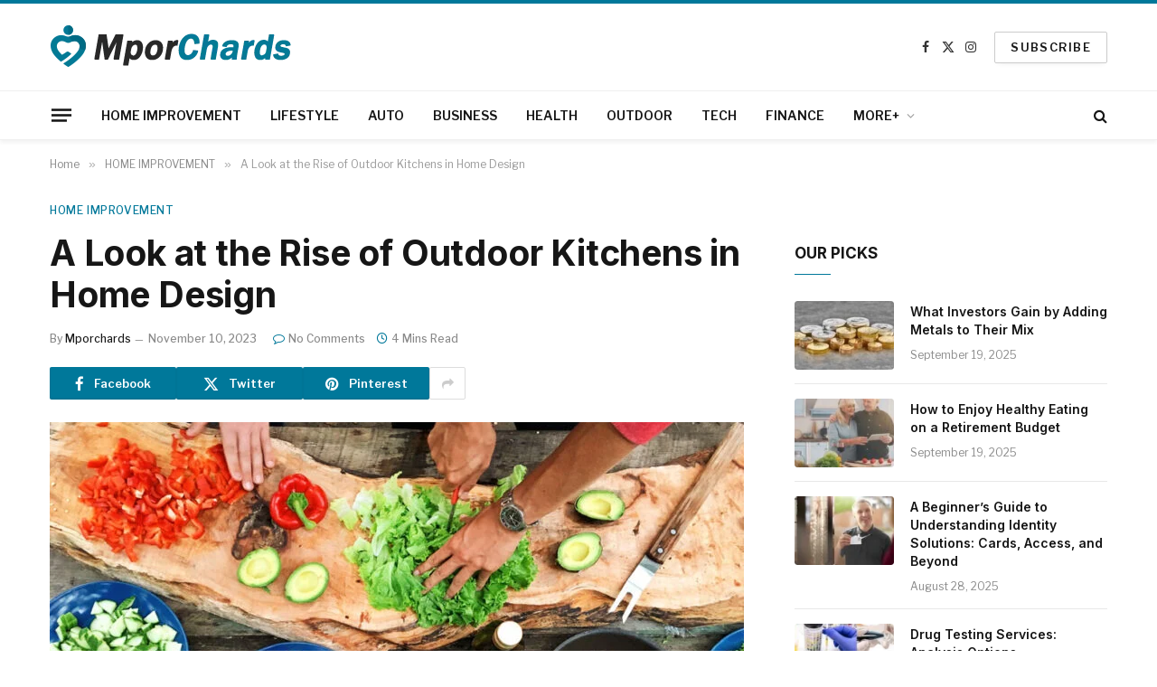

--- FILE ---
content_type: text/html; charset=UTF-8
request_url: https://mporchards.com/a-look-at-the-rise-of-outdoor-kitchens-in-home-design/
body_size: 28070
content:
<!DOCTYPE html><html lang="en-US" prefix="og: https://ogp.me/ns#" class="s-light site-s-light"><head><meta charset="UTF-8"/>
<script>var __ezHttpConsent={setByCat:function(src,tagType,attributes,category,force,customSetScriptFn=null){var setScript=function(){if(force||window.ezTcfConsent[category]){if(typeof customSetScriptFn==='function'){customSetScriptFn();}else{var scriptElement=document.createElement(tagType);scriptElement.src=src;attributes.forEach(function(attr){for(var key in attr){if(attr.hasOwnProperty(key)){scriptElement.setAttribute(key,attr[key]);}}});var firstScript=document.getElementsByTagName(tagType)[0];firstScript.parentNode.insertBefore(scriptElement,firstScript);}}};if(force||(window.ezTcfConsent&&window.ezTcfConsent.loaded)){setScript();}else if(typeof getEzConsentData==="function"){getEzConsentData().then(function(ezTcfConsent){if(ezTcfConsent&&ezTcfConsent.loaded){setScript();}else{console.error("cannot get ez consent data");force=true;setScript();}});}else{force=true;setScript();console.error("getEzConsentData is not a function");}},};</script>
<script>var ezTcfConsent=window.ezTcfConsent?window.ezTcfConsent:{loaded:false,store_info:false,develop_and_improve_services:false,measure_ad_performance:false,measure_content_performance:false,select_basic_ads:false,create_ad_profile:false,select_personalized_ads:false,create_content_profile:false,select_personalized_content:false,understand_audiences:false,use_limited_data_to_select_content:false,};function getEzConsentData(){return new Promise(function(resolve){document.addEventListener("ezConsentEvent",function(event){var ezTcfConsent=event.detail.ezTcfConsent;resolve(ezTcfConsent);});});}</script>
<script>if(typeof _setEzCookies!=='function'){function _setEzCookies(ezConsentData){var cookies=window.ezCookieQueue;for(var i=0;i<cookies.length;i++){var cookie=cookies[i];if(ezConsentData&&ezConsentData.loaded&&ezConsentData[cookie.tcfCategory]){document.cookie=cookie.name+"="+cookie.value;}}}}
window.ezCookieQueue=window.ezCookieQueue||[];if(typeof addEzCookies!=='function'){function addEzCookies(arr){window.ezCookieQueue=[...window.ezCookieQueue,...arr];}}
addEzCookies([]);if(window.ezTcfConsent&&window.ezTcfConsent.loaded){_setEzCookies(window.ezTcfConsent);}else if(typeof getEzConsentData==="function"){getEzConsentData().then(function(ezTcfConsent){if(ezTcfConsent&&ezTcfConsent.loaded){_setEzCookies(window.ezTcfConsent);}else{console.error("cannot get ez consent data");_setEzCookies(window.ezTcfConsent);}});}else{console.error("getEzConsentData is not a function");_setEzCookies(window.ezTcfConsent);}</script>
<script data-ezscrex='false' data-cfasync='false' data-pagespeed-no-defer>var __ez=__ez||{};__ez.stms=Date.now();__ez.evt={};__ez.script={};__ez.ck=__ez.ck||{};__ez.template={};__ez.template.isOrig=true;window.__ezScriptHost="//www.ezojs.com";__ez.queue=__ez.queue||function(){var e=0,i=0,t=[],n=!1,o=[],r=[],s=!0,a=function(e,i,n,o,r,s,a){var l=arguments.length>7&&void 0!==arguments[7]?arguments[7]:window,d=this;this.name=e,this.funcName=i,this.parameters=null===n?null:w(n)?n:[n],this.isBlock=o,this.blockedBy=r,this.deleteWhenComplete=s,this.isError=!1,this.isComplete=!1,this.isInitialized=!1,this.proceedIfError=a,this.fWindow=l,this.isTimeDelay=!1,this.process=function(){f("... func = "+e),d.isInitialized=!0,d.isComplete=!0,f("... func.apply: "+e);var i=d.funcName.split("."),n=null,o=this.fWindow||window;i.length>3||(n=3===i.length?o[i[0]][i[1]][i[2]]:2===i.length?o[i[0]][i[1]]:o[d.funcName]),null!=n&&n.apply(null,this.parameters),!0===d.deleteWhenComplete&&delete t[e],!0===d.isBlock&&(f("----- F'D: "+d.name),m())}},l=function(e,i,t,n,o,r,s){var a=arguments.length>7&&void 0!==arguments[7]?arguments[7]:window,l=this;this.name=e,this.path=i,this.async=o,this.defer=r,this.isBlock=t,this.blockedBy=n,this.isInitialized=!1,this.isError=!1,this.isComplete=!1,this.proceedIfError=s,this.fWindow=a,this.isTimeDelay=!1,this.isPath=function(e){return"/"===e[0]&&"/"!==e[1]},this.getSrc=function(e){return void 0!==window.__ezScriptHost&&this.isPath(e)&&"banger.js"!==this.name?window.__ezScriptHost+e:e},this.process=function(){l.isInitialized=!0,f("... file = "+e);var i=this.fWindow?this.fWindow.document:document,t=i.createElement("script");t.src=this.getSrc(this.path),!0===o?t.async=!0:!0===r&&(t.defer=!0),t.onerror=function(){var e={url:window.location.href,name:l.name,path:l.path,user_agent:window.navigator.userAgent};"undefined"!=typeof _ezaq&&(e.pageview_id=_ezaq.page_view_id);var i=encodeURIComponent(JSON.stringify(e)),t=new XMLHttpRequest;t.open("GET","//g.ezoic.net/ezqlog?d="+i,!0),t.send(),f("----- ERR'D: "+l.name),l.isError=!0,!0===l.isBlock&&m()},t.onreadystatechange=t.onload=function(){var e=t.readyState;f("----- F'D: "+l.name),e&&!/loaded|complete/.test(e)||(l.isComplete=!0,!0===l.isBlock&&m())},i.getElementsByTagName("head")[0].appendChild(t)}},d=function(e,i){this.name=e,this.path="",this.async=!1,this.defer=!1,this.isBlock=!1,this.blockedBy=[],this.isInitialized=!0,this.isError=!1,this.isComplete=i,this.proceedIfError=!1,this.isTimeDelay=!1,this.process=function(){}};function c(e,i,n,s,a,d,c,u,f){var m=new l(e,i,n,s,a,d,c,f);!0===u?o[e]=m:r[e]=m,t[e]=m,h(m)}function h(e){!0!==u(e)&&0!=s&&e.process()}function u(e){if(!0===e.isTimeDelay&&!1===n)return f(e.name+" blocked = TIME DELAY!"),!0;if(w(e.blockedBy))for(var i=0;i<e.blockedBy.length;i++){var o=e.blockedBy[i];if(!1===t.hasOwnProperty(o))return f(e.name+" blocked = "+o),!0;if(!0===e.proceedIfError&&!0===t[o].isError)return!1;if(!1===t[o].isComplete)return f(e.name+" blocked = "+o),!0}return!1}function f(e){var i=window.location.href,t=new RegExp("[?&]ezq=([^&#]*)","i").exec(i);"1"===(t?t[1]:null)&&console.debug(e)}function m(){++e>200||(f("let's go"),p(o),p(r))}function p(e){for(var i in e)if(!1!==e.hasOwnProperty(i)){var t=e[i];!0===t.isComplete||u(t)||!0===t.isInitialized||!0===t.isError?!0===t.isError?f(t.name+": error"):!0===t.isComplete?f(t.name+": complete already"):!0===t.isInitialized&&f(t.name+": initialized already"):t.process()}}function w(e){return"[object Array]"==Object.prototype.toString.call(e)}return window.addEventListener("load",(function(){setTimeout((function(){n=!0,f("TDELAY -----"),m()}),5e3)}),!1),{addFile:c,addFileOnce:function(e,i,n,o,r,s,a,l,d){t[e]||c(e,i,n,o,r,s,a,l,d)},addDelayFile:function(e,i){var n=new l(e,i,!1,[],!1,!1,!0);n.isTimeDelay=!0,f(e+" ...  FILE! TDELAY"),r[e]=n,t[e]=n,h(n)},addFunc:function(e,n,s,l,d,c,u,f,m,p){!0===c&&(e=e+"_"+i++);var w=new a(e,n,s,l,d,u,f,p);!0===m?o[e]=w:r[e]=w,t[e]=w,h(w)},addDelayFunc:function(e,i,n){var o=new a(e,i,n,!1,[],!0,!0);o.isTimeDelay=!0,f(e+" ...  FUNCTION! TDELAY"),r[e]=o,t[e]=o,h(o)},items:t,processAll:m,setallowLoad:function(e){s=e},markLoaded:function(e){if(e&&0!==e.length){if(e in t){var i=t[e];!0===i.isComplete?f(i.name+" "+e+": error loaded duplicate"):(i.isComplete=!0,i.isInitialized=!0)}else t[e]=new d(e,!0);f("markLoaded dummyfile: "+t[e].name)}},logWhatsBlocked:function(){for(var e in t)!1!==t.hasOwnProperty(e)&&u(t[e])}}}();__ez.evt.add=function(e,t,n){e.addEventListener?e.addEventListener(t,n,!1):e.attachEvent?e.attachEvent("on"+t,n):e["on"+t]=n()},__ez.evt.remove=function(e,t,n){e.removeEventListener?e.removeEventListener(t,n,!1):e.detachEvent?e.detachEvent("on"+t,n):delete e["on"+t]};__ez.script.add=function(e){var t=document.createElement("script");t.src=e,t.async=!0,t.type="text/javascript",document.getElementsByTagName("head")[0].appendChild(t)};__ez.dot=__ez.dot||{};__ez.queue.addFileOnce('/detroitchicago/boise.js', '//go.ezodn.com/detroitchicago/boise.js?gcb=195-0&cb=5', true, [], true, false, true, false);__ez.queue.addFileOnce('/parsonsmaize/abilene.js', '//go.ezodn.com/parsonsmaize/abilene.js?gcb=195-0&cb=e80eca0cdb', true, [], true, false, true, false);__ez.queue.addFileOnce('/parsonsmaize/mulvane.js', '//go.ezodn.com/parsonsmaize/mulvane.js?gcb=195-0&cb=e75e48eec0', true, ['/parsonsmaize/abilene.js'], true, false, true, false);__ez.queue.addFileOnce('/detroitchicago/birmingham.js', '//go.ezodn.com/detroitchicago/birmingham.js?gcb=195-0&cb=539c47377c', true, ['/parsonsmaize/abilene.js'], true, false, true, false);</script>
<script data-ezscrex="false" type="text/javascript" data-cfasync="false">window._ezaq = Object.assign({"ad_cache_level":0,"adpicker_placement_cnt":0,"ai_placeholder_cache_level":0,"ai_placeholder_placement_cnt":-1,"article_category":"HOME IMPROVEMENT","author":"Mporchards","domain":"mporchards.com","domain_id":574318,"ezcache_level":0,"ezcache_skip_code":0,"has_bad_image":0,"has_bad_words":0,"is_sitespeed":0,"lt_cache_level":0,"publish_date":"2023-11-09","response_size":91682,"response_size_orig":85822,"response_time_orig":0,"template_id":120,"url":"https://mporchards.com/a-look-at-the-rise-of-outdoor-kitchens-in-home-design/","word_count":0,"worst_bad_word_level":0}, typeof window._ezaq !== "undefined" ? window._ezaq : {});__ez.queue.markLoaded('ezaqBaseReady');</script>
<script type='text/javascript' data-ezscrex='false' data-cfasync='false'>
window.ezAnalyticsStatic = true;
window._ez_send_requests_through_ezoic = true;window.ezWp = true;
function analyticsAddScript(script) {
	var ezDynamic = document.createElement('script');
	ezDynamic.type = 'text/javascript';
	ezDynamic.innerHTML = script;
	document.head.appendChild(ezDynamic);
}
function getCookiesWithPrefix() {
    var allCookies = document.cookie.split(';');
    var cookiesWithPrefix = {};

    for (var i = 0; i < allCookies.length; i++) {
        var cookie = allCookies[i].trim();

        for (var j = 0; j < arguments.length; j++) {
            var prefix = arguments[j];
            if (cookie.indexOf(prefix) === 0) {
                var cookieParts = cookie.split('=');
                var cookieName = cookieParts[0];
                var cookieValue = cookieParts.slice(1).join('=');
                cookiesWithPrefix[cookieName] = decodeURIComponent(cookieValue);
                break; // Once matched, no need to check other prefixes
            }
        }
    }

    return cookiesWithPrefix;
}
function productAnalytics() {
	var d = {"dhh":"//go.ezodn.com","pr":[6],"omd5":"77030b4ca3136e86f82f0ff1a4d0920d","nar":"risk score"};
	d.u = _ezaq.url;
	d.p = _ezaq.page_view_id;
	d.v = _ezaq.visit_uuid;
	d.ab = _ezaq.ab_test_id;
	d.e = JSON.stringify(_ezaq);
	d.ref = document.referrer;
	d.c = getCookiesWithPrefix('active_template', 'ez', 'lp_');
	if(typeof ez_utmParams !== 'undefined') {
		d.utm = ez_utmParams;
	}

	var dataText = JSON.stringify(d);
	var xhr = new XMLHttpRequest();
	xhr.open('POST','//g.ezoic.net/ezais/analytics?cb=1', true);
	xhr.onload = function () {
		if (xhr.status!=200) {
            return;
		}

        if(document.readyState !== 'loading') {
            analyticsAddScript(xhr.response);
            return;
        }

        var eventFunc = function() {
            if(document.readyState === 'loading') {
                return;
            }
            document.removeEventListener('readystatechange', eventFunc, false);
            analyticsAddScript(xhr.response);
        };

        document.addEventListener('readystatechange', eventFunc, false);
	};
	xhr.setRequestHeader('Content-Type','text/plain');
	xhr.send(dataText);
}
__ez.queue.addFunc("productAnalytics", "productAnalytics", null, true, ['ezaqBaseReady'], false, false, false, true);
</script><base href="https://mporchards.com/a-look-at-the-rise-of-outdoor-kitchens-in-home-design/"/>

	
	<meta name="viewport" content="width=device-width, initial-scale=1"/>
	
<!-- Search Engine Optimization by Rank Math - https://s.rankmath.com/home -->
<title>A Look at the Rise of Outdoor Kitchens in Home Design - MporChards</title>
<meta name="description" content="The idea of outdoor kitchens has become very popular in-house design in recent years. More and more homeowners are embracing the concept of designing outdoor"/>
<meta name="robots" content="index, follow, max-snippet:-1, max-video-preview:-1, max-image-preview:large"/>
<link rel="canonical" href="https://mporchards.com/a-look-at-the-rise-of-outdoor-kitchens-in-home-design/"/>
<meta property="og:locale" content="en_US"/>
<meta property="og:type" content="article"/>
<meta property="og:title" content="A Look at the Rise of Outdoor Kitchens in Home Design - MporChards"/>
<meta property="og:description" content="The idea of outdoor kitchens has become very popular in-house design in recent years. More and more homeowners are embracing the concept of designing outdoor"/>
<meta property="og:url" content="https://mporchards.com/a-look-at-the-rise-of-outdoor-kitchens-in-home-design/"/>
<meta property="og:site_name" content="MporChards"/>
<meta property="article:section" content="HOME IMPROVEMENT"/>
<meta property="og:image" content="https://mporchards.com/wp-content/uploads/2023/11/A-Look-at-the-Rise-of-Outdoor-Kitchens-in-Home-Design.jpg"/>
<meta property="og:image:secure_url" content="https://mporchards.com/wp-content/uploads/2023/11/A-Look-at-the-Rise-of-Outdoor-Kitchens-in-Home-Design.jpg"/>
<meta property="og:image:width" content="940"/>
<meta property="og:image:height" content="705"/>
<meta property="og:image:alt" content="A-Look-at-the-Rise-of-Outdoor-Kitchens-in-Home-Design"/>
<meta property="og:image:type" content="image/jpeg"/>
<meta property="article:published_time" content="2023-11-10T00:23:41+00:00"/>
<meta name="twitter:card" content="summary_large_image"/>
<meta name="twitter:title" content="A Look at the Rise of Outdoor Kitchens in Home Design - MporChards"/>
<meta name="twitter:description" content="The idea of outdoor kitchens has become very popular in-house design in recent years. More and more homeowners are embracing the concept of designing outdoor"/>
<meta name="twitter:image" content="https://mporchards.com/wp-content/uploads/2023/11/A-Look-at-the-Rise-of-Outdoor-Kitchens-in-Home-Design.jpg"/>
<script type="application/ld+json" class="rank-math-schema">{"@context":"https://schema.org","@graph":[{"@type":["Person","Organization"],"@id":"https://mporchards.com/#person","name":"RootSuit@dmin"},{"@type":"WebSite","@id":"https://mporchards.com/#website","url":"https://mporchards.com","name":"RootSuit@dmin","publisher":{"@id":"https://mporchards.com/#person"},"inLanguage":"en-US"},{"@type":"ImageObject","@id":"https://mporchards.com/wp-content/uploads/2023/11/A-Look-at-the-Rise-of-Outdoor-Kitchens-in-Home-Design.jpg","url":"https://mporchards.com/wp-content/uploads/2023/11/A-Look-at-the-Rise-of-Outdoor-Kitchens-in-Home-Design.jpg","width":"940","height":"705","caption":"A-Look-at-the-Rise-of-Outdoor-Kitchens-in-Home-Design","inLanguage":"en-US"},{"@type":"WebPage","@id":"https://mporchards.com/a-look-at-the-rise-of-outdoor-kitchens-in-home-design/#webpage","url":"https://mporchards.com/a-look-at-the-rise-of-outdoor-kitchens-in-home-design/","name":"A Look at the Rise of Outdoor Kitchens in Home Design - MporChards","datePublished":"2023-11-10T00:23:41+00:00","dateModified":"2023-11-10T00:23:41+00:00","isPartOf":{"@id":"https://mporchards.com/#website"},"primaryImageOfPage":{"@id":"https://mporchards.com/wp-content/uploads/2023/11/A-Look-at-the-Rise-of-Outdoor-Kitchens-in-Home-Design.jpg"},"inLanguage":"en-US"},{"@type":"Person","@id":"https://mporchards.com/author/mporchards/","name":"Mporchards","url":"https://mporchards.com/author/mporchards/","image":{"@type":"ImageObject","@id":"https://secure.gravatar.com/avatar/6f986befdb15e8cac38b045c549f4a35?s=96&amp;d=mm&amp;r=g","url":"https://secure.gravatar.com/avatar/6f986befdb15e8cac38b045c549f4a35?s=96&amp;d=mm&amp;r=g","caption":"Mporchards","inLanguage":"en-US"},"sameAs":["https://mporchards.com"]},{"@type":"BlogPosting","headline":"A Look at the Rise of Outdoor Kitchens in Home Design - MporChards","datePublished":"2023-11-10T00:23:41+00:00","dateModified":"2023-11-10T00:23:41+00:00","articleSection":"HOME IMPROVEMENT","author":{"@id":"https://mporchards.com/author/mporchards/","name":"Mporchards"},"publisher":{"@id":"https://mporchards.com/#person"},"description":"The idea of outdoor kitchens has become very popular in-house design in recent years. More and more homeowners are embracing the concept of designing outdoor","name":"A Look at the Rise of Outdoor Kitchens in Home Design - MporChards","@id":"https://mporchards.com/a-look-at-the-rise-of-outdoor-kitchens-in-home-design/#richSnippet","isPartOf":{"@id":"https://mporchards.com/a-look-at-the-rise-of-outdoor-kitchens-in-home-design/#webpage"},"image":{"@id":"https://mporchards.com/wp-content/uploads/2023/11/A-Look-at-the-Rise-of-Outdoor-Kitchens-in-Home-Design.jpg"},"inLanguage":"en-US","mainEntityOfPage":{"@id":"https://mporchards.com/a-look-at-the-rise-of-outdoor-kitchens-in-home-design/#webpage"}}]}</script>
<!-- /Rank Math WordPress SEO plugin -->

<link rel="dns-prefetch" href="//fonts.googleapis.com"/>
<link rel="dns-prefetch" href="//www.googletagmanager.com"/>
<link rel="stylesheet" id="wp-block-library-css" href="//mporchards.com/wp-includes/css/dist/block-library/style.min.css?ver=6.2.8" type="text/css" media="all"/>
<link rel="stylesheet" id="classic-theme-styles-css" href="//mporchards.com/wp-includes/css/classic-themes.min.css?ver=6.2.8" type="text/css" media="all"/>
<style id="global-styles-inline-css" type="text/css">
body{--wp--preset--color--black: #000000;--wp--preset--color--cyan-bluish-gray: #abb8c3;--wp--preset--color--white: #ffffff;--wp--preset--color--pale-pink: #f78da7;--wp--preset--color--vivid-red: #cf2e2e;--wp--preset--color--luminous-vivid-orange: #ff6900;--wp--preset--color--luminous-vivid-amber: #fcb900;--wp--preset--color--light-green-cyan: #7bdcb5;--wp--preset--color--vivid-green-cyan: #00d084;--wp--preset--color--pale-cyan-blue: #8ed1fc;--wp--preset--color--vivid-cyan-blue: #0693e3;--wp--preset--color--vivid-purple: #9b51e0;--wp--preset--gradient--vivid-cyan-blue-to-vivid-purple: linear-gradient(135deg,rgba(6,147,227,1) 0%,rgb(155,81,224) 100%);--wp--preset--gradient--light-green-cyan-to-vivid-green-cyan: linear-gradient(135deg,rgb(122,220,180) 0%,rgb(0,208,130) 100%);--wp--preset--gradient--luminous-vivid-amber-to-luminous-vivid-orange: linear-gradient(135deg,rgba(252,185,0,1) 0%,rgba(255,105,0,1) 100%);--wp--preset--gradient--luminous-vivid-orange-to-vivid-red: linear-gradient(135deg,rgba(255,105,0,1) 0%,rgb(207,46,46) 100%);--wp--preset--gradient--very-light-gray-to-cyan-bluish-gray: linear-gradient(135deg,rgb(238,238,238) 0%,rgb(169,184,195) 100%);--wp--preset--gradient--cool-to-warm-spectrum: linear-gradient(135deg,rgb(74,234,220) 0%,rgb(151,120,209) 20%,rgb(207,42,186) 40%,rgb(238,44,130) 60%,rgb(251,105,98) 80%,rgb(254,248,76) 100%);--wp--preset--gradient--blush-light-purple: linear-gradient(135deg,rgb(255,206,236) 0%,rgb(152,150,240) 100%);--wp--preset--gradient--blush-bordeaux: linear-gradient(135deg,rgb(254,205,165) 0%,rgb(254,45,45) 50%,rgb(107,0,62) 100%);--wp--preset--gradient--luminous-dusk: linear-gradient(135deg,rgb(255,203,112) 0%,rgb(199,81,192) 50%,rgb(65,88,208) 100%);--wp--preset--gradient--pale-ocean: linear-gradient(135deg,rgb(255,245,203) 0%,rgb(182,227,212) 50%,rgb(51,167,181) 100%);--wp--preset--gradient--electric-grass: linear-gradient(135deg,rgb(202,248,128) 0%,rgb(113,206,126) 100%);--wp--preset--gradient--midnight: linear-gradient(135deg,rgb(2,3,129) 0%,rgb(40,116,252) 100%);--wp--preset--duotone--dark-grayscale: url('#wp-duotone-dark-grayscale');--wp--preset--duotone--grayscale: url('#wp-duotone-grayscale');--wp--preset--duotone--purple-yellow: url('#wp-duotone-purple-yellow');--wp--preset--duotone--blue-red: url('#wp-duotone-blue-red');--wp--preset--duotone--midnight: url('#wp-duotone-midnight');--wp--preset--duotone--magenta-yellow: url('#wp-duotone-magenta-yellow');--wp--preset--duotone--purple-green: url('#wp-duotone-purple-green');--wp--preset--duotone--blue-orange: url('#wp-duotone-blue-orange');--wp--preset--font-size--small: 13px;--wp--preset--font-size--medium: 20px;--wp--preset--font-size--large: 36px;--wp--preset--font-size--x-large: 42px;--wp--preset--spacing--20: 0.44rem;--wp--preset--spacing--30: 0.67rem;--wp--preset--spacing--40: 1rem;--wp--preset--spacing--50: 1.5rem;--wp--preset--spacing--60: 2.25rem;--wp--preset--spacing--70: 3.38rem;--wp--preset--spacing--80: 5.06rem;--wp--preset--shadow--natural: 6px 6px 9px rgba(0, 0, 0, 0.2);--wp--preset--shadow--deep: 12px 12px 50px rgba(0, 0, 0, 0.4);--wp--preset--shadow--sharp: 6px 6px 0px rgba(0, 0, 0, 0.2);--wp--preset--shadow--outlined: 6px 6px 0px -3px rgba(255, 255, 255, 1), 6px 6px rgba(0, 0, 0, 1);--wp--preset--shadow--crisp: 6px 6px 0px rgba(0, 0, 0, 1);}:where(.is-layout-flex){gap: 0.5em;}body .is-layout-flow > .alignleft{float: left;margin-inline-start: 0;margin-inline-end: 2em;}body .is-layout-flow > .alignright{float: right;margin-inline-start: 2em;margin-inline-end: 0;}body .is-layout-flow > .aligncenter{margin-left: auto !important;margin-right: auto !important;}body .is-layout-constrained > .alignleft{float: left;margin-inline-start: 0;margin-inline-end: 2em;}body .is-layout-constrained > .alignright{float: right;margin-inline-start: 2em;margin-inline-end: 0;}body .is-layout-constrained > .aligncenter{margin-left: auto !important;margin-right: auto !important;}body .is-layout-constrained > :where(:not(.alignleft):not(.alignright):not(.alignfull)){max-width: var(--wp--style--global--content-size);margin-left: auto !important;margin-right: auto !important;}body .is-layout-constrained > .alignwide{max-width: var(--wp--style--global--wide-size);}body .is-layout-flex{display: flex;}body .is-layout-flex{flex-wrap: wrap;align-items: center;}body .is-layout-flex > *{margin: 0;}:where(.wp-block-columns.is-layout-flex){gap: 2em;}.has-black-color{color: var(--wp--preset--color--black) !important;}.has-cyan-bluish-gray-color{color: var(--wp--preset--color--cyan-bluish-gray) !important;}.has-white-color{color: var(--wp--preset--color--white) !important;}.has-pale-pink-color{color: var(--wp--preset--color--pale-pink) !important;}.has-vivid-red-color{color: var(--wp--preset--color--vivid-red) !important;}.has-luminous-vivid-orange-color{color: var(--wp--preset--color--luminous-vivid-orange) !important;}.has-luminous-vivid-amber-color{color: var(--wp--preset--color--luminous-vivid-amber) !important;}.has-light-green-cyan-color{color: var(--wp--preset--color--light-green-cyan) !important;}.has-vivid-green-cyan-color{color: var(--wp--preset--color--vivid-green-cyan) !important;}.has-pale-cyan-blue-color{color: var(--wp--preset--color--pale-cyan-blue) !important;}.has-vivid-cyan-blue-color{color: var(--wp--preset--color--vivid-cyan-blue) !important;}.has-vivid-purple-color{color: var(--wp--preset--color--vivid-purple) !important;}.has-black-background-color{background-color: var(--wp--preset--color--black) !important;}.has-cyan-bluish-gray-background-color{background-color: var(--wp--preset--color--cyan-bluish-gray) !important;}.has-white-background-color{background-color: var(--wp--preset--color--white) !important;}.has-pale-pink-background-color{background-color: var(--wp--preset--color--pale-pink) !important;}.has-vivid-red-background-color{background-color: var(--wp--preset--color--vivid-red) !important;}.has-luminous-vivid-orange-background-color{background-color: var(--wp--preset--color--luminous-vivid-orange) !important;}.has-luminous-vivid-amber-background-color{background-color: var(--wp--preset--color--luminous-vivid-amber) !important;}.has-light-green-cyan-background-color{background-color: var(--wp--preset--color--light-green-cyan) !important;}.has-vivid-green-cyan-background-color{background-color: var(--wp--preset--color--vivid-green-cyan) !important;}.has-pale-cyan-blue-background-color{background-color: var(--wp--preset--color--pale-cyan-blue) !important;}.has-vivid-cyan-blue-background-color{background-color: var(--wp--preset--color--vivid-cyan-blue) !important;}.has-vivid-purple-background-color{background-color: var(--wp--preset--color--vivid-purple) !important;}.has-black-border-color{border-color: var(--wp--preset--color--black) !important;}.has-cyan-bluish-gray-border-color{border-color: var(--wp--preset--color--cyan-bluish-gray) !important;}.has-white-border-color{border-color: var(--wp--preset--color--white) !important;}.has-pale-pink-border-color{border-color: var(--wp--preset--color--pale-pink) !important;}.has-vivid-red-border-color{border-color: var(--wp--preset--color--vivid-red) !important;}.has-luminous-vivid-orange-border-color{border-color: var(--wp--preset--color--luminous-vivid-orange) !important;}.has-luminous-vivid-amber-border-color{border-color: var(--wp--preset--color--luminous-vivid-amber) !important;}.has-light-green-cyan-border-color{border-color: var(--wp--preset--color--light-green-cyan) !important;}.has-vivid-green-cyan-border-color{border-color: var(--wp--preset--color--vivid-green-cyan) !important;}.has-pale-cyan-blue-border-color{border-color: var(--wp--preset--color--pale-cyan-blue) !important;}.has-vivid-cyan-blue-border-color{border-color: var(--wp--preset--color--vivid-cyan-blue) !important;}.has-vivid-purple-border-color{border-color: var(--wp--preset--color--vivid-purple) !important;}.has-vivid-cyan-blue-to-vivid-purple-gradient-background{background: var(--wp--preset--gradient--vivid-cyan-blue-to-vivid-purple) !important;}.has-light-green-cyan-to-vivid-green-cyan-gradient-background{background: var(--wp--preset--gradient--light-green-cyan-to-vivid-green-cyan) !important;}.has-luminous-vivid-amber-to-luminous-vivid-orange-gradient-background{background: var(--wp--preset--gradient--luminous-vivid-amber-to-luminous-vivid-orange) !important;}.has-luminous-vivid-orange-to-vivid-red-gradient-background{background: var(--wp--preset--gradient--luminous-vivid-orange-to-vivid-red) !important;}.has-very-light-gray-to-cyan-bluish-gray-gradient-background{background: var(--wp--preset--gradient--very-light-gray-to-cyan-bluish-gray) !important;}.has-cool-to-warm-spectrum-gradient-background{background: var(--wp--preset--gradient--cool-to-warm-spectrum) !important;}.has-blush-light-purple-gradient-background{background: var(--wp--preset--gradient--blush-light-purple) !important;}.has-blush-bordeaux-gradient-background{background: var(--wp--preset--gradient--blush-bordeaux) !important;}.has-luminous-dusk-gradient-background{background: var(--wp--preset--gradient--luminous-dusk) !important;}.has-pale-ocean-gradient-background{background: var(--wp--preset--gradient--pale-ocean) !important;}.has-electric-grass-gradient-background{background: var(--wp--preset--gradient--electric-grass) !important;}.has-midnight-gradient-background{background: var(--wp--preset--gradient--midnight) !important;}.has-small-font-size{font-size: var(--wp--preset--font-size--small) !important;}.has-medium-font-size{font-size: var(--wp--preset--font-size--medium) !important;}.has-large-font-size{font-size: var(--wp--preset--font-size--large) !important;}.has-x-large-font-size{font-size: var(--wp--preset--font-size--x-large) !important;}
.wp-block-navigation a:where(:not(.wp-element-button)){color: inherit;}
:where(.wp-block-columns.is-layout-flex){gap: 2em;}
.wp-block-pullquote{font-size: 1.5em;line-height: 1.6;}
</style>
<link rel="stylesheet" id="noptin_front-css" href="//mporchards.com/wp-content/plugins/newsletter-optin-box/includes/assets/css/frontend.css?ver=1688446697" type="text/css" media="all"/>
<link rel="stylesheet" id="ez-toc-css" href="//mporchards.com/wp-content/plugins/easy-table-of-contents/assets/css/screen.min.css?ver=2.0.47.1" type="text/css" media="all"/>
<style id="ez-toc-inline-css" type="text/css">
div#ez-toc-container p.ez-toc-title {font-size: 120%;}div#ez-toc-container p.ez-toc-title {font-weight: 500;}div#ez-toc-container ul li {font-size: 95%;}div#ez-toc-container nav ul ul li ul li {font-size: 90%!important;}
.ez-toc-container-direction {direction: ltr;}.ez-toc-counter ul{counter-reset: item;}.ez-toc-counter nav ul li a::before {content: counters(item, ".", decimal) ". ";display: inline-block;counter-increment: item;flex-grow: 0;flex-shrink: 0;margin-right: .2em; float: left;}.ez-toc-widget-direction {direction: ltr;}.ez-toc-widget-container ul{counter-reset: item;}.ez-toc-widget-container nav ul li a::before {content: counters(item, ".", decimal) ". ";display: inline-block;counter-increment: item;flex-grow: 0;flex-shrink: 0;margin-right: .2em; float: left;}
</style>
<link rel="stylesheet" id="smartmag-core-css" href="//mporchards.com/wp-content/themes/smart-mag/style.css?ver=10.0.0" type="text/css" media="all"/>
<style id="smartmag-core-inline-css" type="text/css">
:root { --c-main: #00789a;
--c-main-rgb: 0,120,154;
--text-font: "Libre Franklin", system-ui, -apple-system, "Segoe UI", Arial, sans-serif;
--body-font: "Libre Franklin", system-ui, -apple-system, "Segoe UI", Arial, sans-serif;
--title-font: "Inter", system-ui, -apple-system, "Segoe UI", Arial, sans-serif;
--h-font: "Inter", system-ui, -apple-system, "Segoe UI", Arial, sans-serif;
--text-h-font: var(--h-font);
--title-size-m: 19px;
--main-width: 1170px;
--c-p-meta-icons: var(--c-main); }
.smart-head-main { --c-shadow: rgba(0,0,0,0.05); }
.smart-head-main .smart-head-mid { --head-h: 100px; border-top-width: 4px; border-top-color: var(--c-main); }
.smart-head-main .smart-head-bot { border-top-width: 1px; }
.navigation-main .menu > li > a { font-size: 14px; }
.navigation-main { --nav-items-space: 16px; }
.s-light .navigation { --c-nav-blip: #9b9b9b; }
.smart-head-mobile .smart-head-mid { border-top-width: 4px; border-top-color: var(--c-main); }
.navigation-small .menu > li > a { letter-spacing: -0.01em; }
.smart-head-main .offcanvas-toggle { transform: scale(0.85); }
.main-footer .upper-footer { background-color: #00171e; }
.main-footer .lower-footer { background-color: #000f16; }
.l-post { --media-radius: 3px; }
.cat-labels .category { font-size: 10px; border-radius: 2px; }
.cat-labels-overlay { margin-top: 6px; margin-left: 6px; }
.post-meta-single .meta-item, .post-meta-single .text-in { font-weight: 500; }
.the-post-header .post-meta .post-title { line-height: 1.2; }
.site-s-light .entry-content { color: #2d2d2d; }
.post-share-b:not(.is-not-global) { --service-height: 36px; }
.post-share-b:not(.is-not-global) .service { background-color: var(--c-main); }
@media (min-width: 1200px) { .s-head-modern-a .post-title { font-size: 39px; } }
@media (min-width: 940px) and (max-width: 1200px) { .navigation-main .menu > li > a { font-size: calc(10px + (14px - 10px) * .7); } }


</style>
<link rel="stylesheet" id="smartmag-magnific-popup-css" href="//mporchards.com/wp-content/themes/smart-mag/css/lightbox.css?ver=10.0.0" type="text/css" media="all"/>
<link rel="stylesheet" id="smartmag-icons-css" href="//mporchards.com/wp-content/themes/smart-mag/css/icons/icons.css?ver=10.0.0" type="text/css" media="all"/>
<link rel="stylesheet" id="smartmag-gfonts-custom-css" href="//fonts.googleapis.com/css?family=Libre+Franklin%3A400%2C500%2C600%2C700%7CInter%3A400%2C500%2C600%2C700&amp;display=swap" type="text/css" media="all"/>
<script type="text/javascript" id="smartmag-lazy-inline-js-after">
/**
 * @copyright ThemeSphere
 * @preserve
 */
var BunyadLazy={};BunyadLazy.load=function(){function a(e,n){var t={};e.dataset.bgset&&e.dataset.sizes?(t.sizes=e.dataset.sizes,t.srcset=e.dataset.bgset):t.src=e.dataset.bgsrc,function(t){var a=t.dataset.ratio;if(0<a){const e=t.parentElement;if(e.classList.contains("media-ratio")){const n=e.style;n.getPropertyValue("--a-ratio")||(n.paddingBottom=100/a+"%")}}}(e);var a,o=document.createElement("img");for(a in o.onload=function(){var t="url('"+(o.currentSrc||o.src)+"')",a=e.style;a.backgroundImage!==t&&requestAnimationFrame(()=>{a.backgroundImage=t,n&&n()}),o.onload=null,o.onerror=null,o=null},o.onerror=o.onload,t)o.setAttribute(a,t[a]);o&&o.complete&&0<o.naturalWidth&&o.onload&&o.onload()}function e(t){t.dataset.loaded||a(t,()=>{document.dispatchEvent(new Event("lazyloaded")),t.dataset.loaded=1})}function n(t){"complete"===document.readyState?t():window.addEventListener("load",t)}return{initEarly:function(){var t,a=()=>{document.querySelectorAll(".img.bg-cover:not(.lazyload)").forEach(e)};"complete"!==document.readyState?(t=setInterval(a,150),n(()=>{a(),clearInterval(t)})):a()},callOnLoad:n,initBgImages:function(t){t&&n(()=>{document.querySelectorAll(".img.bg-cover").forEach(e)})},bgLoad:a}}(),BunyadLazy.load.initEarly();
</script>
<script type="text/javascript" src="//mporchards.com/wp-includes/js/jquery/jquery.min.js?ver=3.6.4" id="jquery-core-js"></script>
<script type="text/javascript" id="ez-toc-scroll-scriptjs-js-after">
jQuery(document).ready(function(){document.querySelectorAll(".ez-toc-section").forEach(t=>{t.setAttribute("ez-toc-data-id","#"+decodeURI(t.getAttribute("id")))}),jQuery("a.ez-toc-link").click(function(){let t=jQuery(this).attr("href"),e=jQuery("#wpadminbar"),i=0;30>30&&(i=30),e.length&&(i+=e.height()),jQuery('[ez-toc-data-id="'+decodeURI(t)+'"]').length>0&&(i=jQuery('[ez-toc-data-id="'+decodeURI(t)+'"]').offset().top-i),jQuery("html, body").animate({scrollTop:i},500)})});
</script>
<link rel="https://api.w.org/" href="https://mporchards.com/wp-json/"/><link rel="alternate" type="application/json" href="https://mporchards.com/wp-json/wp/v2/posts/8772"/><link rel="alternate" type="application/json+oembed" href="https://mporchards.com/wp-json/oembed/1.0/embed?url=https%3A%2F%2Fmporchards.com%2Fa-look-at-the-rise-of-outdoor-kitchens-in-home-design%2F"/>
<link rel="alternate" type="text/xml+oembed" href="https://mporchards.com/wp-json/oembed/1.0/embed?url=https%3A%2F%2Fmporchards.com%2Fa-look-at-the-rise-of-outdoor-kitchens-in-home-design%2F&amp;format=xml"/>
<meta name="generator" content="Site Kit by Google 1.170.0"/>
		<script>
		var BunyadSchemeKey = 'bunyad-scheme';
		(() => {
			const d = document.documentElement;
			const c = d.classList;
			var scheme = localStorage.getItem(BunyadSchemeKey);
			
			if (scheme) {
				d.dataset.origClass = c;
				scheme === 'dark' ? c.remove('s-light', 'site-s-light') : c.remove('s-dark', 'site-s-dark');
				c.add('site-s-' + scheme, 's-' + scheme);
			}
		})();
		</script>
		<meta name="generator" content="Elementor 3.12.1; features: e_dom_optimization, e_optimized_assets_loading, e_optimized_css_loading, a11y_improvements, additional_custom_breakpoints; settings: css_print_method-external, google_font-enabled, font_display-swap"/>


<script type='text/javascript'>
var ezoTemplate = 'old_site_noads';
var ezouid = '1';
var ezoFormfactor = '1';
</script><script data-ezscrex="false" type='text/javascript'>
var soc_app_id = '0';
var did = 574318;
var ezdomain = 'mporchards.com';
var ezoicSearchable = 1;
</script></head>

<body class="post-template-default single single-post postid-8772 single-format-standard noptin right-sidebar post-layout-modern post-cat-31 has-lb has-lb-sm layout-normal elementor-default elementor-kit-4676">

<svg xmlns="http://www.w3.org/2000/svg" viewBox="0 0 0 0" width="0" height="0" focusable="false" role="none" style="visibility: hidden; position: absolute; left: -9999px; overflow: hidden;"><defs><filter id="wp-duotone-dark-grayscale"><feColorMatrix color-interpolation-filters="sRGB" type="matrix" values=" .299 .587 .114 0 0 .299 .587 .114 0 0 .299 .587 .114 0 0 .299 .587 .114 0 0 "></feColorMatrix><feComponentTransfer color-interpolation-filters="sRGB"><feFuncR type="table" tableValues="0 0.49803921568627"></feFuncR><feFuncG type="table" tableValues="0 0.49803921568627"></feFuncG><feFuncB type="table" tableValues="0 0.49803921568627"></feFuncB><feFuncA type="table" tableValues="1 1"></feFuncA></feComponentTransfer><feComposite in2="SourceGraphic" operator="in"></feComposite></filter></defs></svg><svg xmlns="http://www.w3.org/2000/svg" viewBox="0 0 0 0" width="0" height="0" focusable="false" role="none" style="visibility: hidden; position: absolute; left: -9999px; overflow: hidden;"><defs><filter id="wp-duotone-grayscale"><feColorMatrix color-interpolation-filters="sRGB" type="matrix" values=" .299 .587 .114 0 0 .299 .587 .114 0 0 .299 .587 .114 0 0 .299 .587 .114 0 0 "></feColorMatrix><feComponentTransfer color-interpolation-filters="sRGB"><feFuncR type="table" tableValues="0 1"></feFuncR><feFuncG type="table" tableValues="0 1"></feFuncG><feFuncB type="table" tableValues="0 1"></feFuncB><feFuncA type="table" tableValues="1 1"></feFuncA></feComponentTransfer><feComposite in2="SourceGraphic" operator="in"></feComposite></filter></defs></svg><svg xmlns="http://www.w3.org/2000/svg" viewBox="0 0 0 0" width="0" height="0" focusable="false" role="none" style="visibility: hidden; position: absolute; left: -9999px; overflow: hidden;"><defs><filter id="wp-duotone-purple-yellow"><feColorMatrix color-interpolation-filters="sRGB" type="matrix" values=" .299 .587 .114 0 0 .299 .587 .114 0 0 .299 .587 .114 0 0 .299 .587 .114 0 0 "></feColorMatrix><feComponentTransfer color-interpolation-filters="sRGB"><feFuncR type="table" tableValues="0.54901960784314 0.98823529411765"></feFuncR><feFuncG type="table" tableValues="0 1"></feFuncG><feFuncB type="table" tableValues="0.71764705882353 0.25490196078431"></feFuncB><feFuncA type="table" tableValues="1 1"></feFuncA></feComponentTransfer><feComposite in2="SourceGraphic" operator="in"></feComposite></filter></defs></svg><svg xmlns="http://www.w3.org/2000/svg" viewBox="0 0 0 0" width="0" height="0" focusable="false" role="none" style="visibility: hidden; position: absolute; left: -9999px; overflow: hidden;"><defs><filter id="wp-duotone-blue-red"><feColorMatrix color-interpolation-filters="sRGB" type="matrix" values=" .299 .587 .114 0 0 .299 .587 .114 0 0 .299 .587 .114 0 0 .299 .587 .114 0 0 "></feColorMatrix><feComponentTransfer color-interpolation-filters="sRGB"><feFuncR type="table" tableValues="0 1"></feFuncR><feFuncG type="table" tableValues="0 0.27843137254902"></feFuncG><feFuncB type="table" tableValues="0.5921568627451 0.27843137254902"></feFuncB><feFuncA type="table" tableValues="1 1"></feFuncA></feComponentTransfer><feComposite in2="SourceGraphic" operator="in"></feComposite></filter></defs></svg><svg xmlns="http://www.w3.org/2000/svg" viewBox="0 0 0 0" width="0" height="0" focusable="false" role="none" style="visibility: hidden; position: absolute; left: -9999px; overflow: hidden;"><defs><filter id="wp-duotone-midnight"><feColorMatrix color-interpolation-filters="sRGB" type="matrix" values=" .299 .587 .114 0 0 .299 .587 .114 0 0 .299 .587 .114 0 0 .299 .587 .114 0 0 "></feColorMatrix><feComponentTransfer color-interpolation-filters="sRGB"><feFuncR type="table" tableValues="0 0"></feFuncR><feFuncG type="table" tableValues="0 0.64705882352941"></feFuncG><feFuncB type="table" tableValues="0 1"></feFuncB><feFuncA type="table" tableValues="1 1"></feFuncA></feComponentTransfer><feComposite in2="SourceGraphic" operator="in"></feComposite></filter></defs></svg><svg xmlns="http://www.w3.org/2000/svg" viewBox="0 0 0 0" width="0" height="0" focusable="false" role="none" style="visibility: hidden; position: absolute; left: -9999px; overflow: hidden;"><defs><filter id="wp-duotone-magenta-yellow"><feColorMatrix color-interpolation-filters="sRGB" type="matrix" values=" .299 .587 .114 0 0 .299 .587 .114 0 0 .299 .587 .114 0 0 .299 .587 .114 0 0 "></feColorMatrix><feComponentTransfer color-interpolation-filters="sRGB"><feFuncR type="table" tableValues="0.78039215686275 1"></feFuncR><feFuncG type="table" tableValues="0 0.94901960784314"></feFuncG><feFuncB type="table" tableValues="0.35294117647059 0.47058823529412"></feFuncB><feFuncA type="table" tableValues="1 1"></feFuncA></feComponentTransfer><feComposite in2="SourceGraphic" operator="in"></feComposite></filter></defs></svg><svg xmlns="http://www.w3.org/2000/svg" viewBox="0 0 0 0" width="0" height="0" focusable="false" role="none" style="visibility: hidden; position: absolute; left: -9999px; overflow: hidden;"><defs><filter id="wp-duotone-purple-green"><feColorMatrix color-interpolation-filters="sRGB" type="matrix" values=" .299 .587 .114 0 0 .299 .587 .114 0 0 .299 .587 .114 0 0 .299 .587 .114 0 0 "></feColorMatrix><feComponentTransfer color-interpolation-filters="sRGB"><feFuncR type="table" tableValues="0.65098039215686 0.40392156862745"></feFuncR><feFuncG type="table" tableValues="0 1"></feFuncG><feFuncB type="table" tableValues="0.44705882352941 0.4"></feFuncB><feFuncA type="table" tableValues="1 1"></feFuncA></feComponentTransfer><feComposite in2="SourceGraphic" operator="in"></feComposite></filter></defs></svg><svg xmlns="http://www.w3.org/2000/svg" viewBox="0 0 0 0" width="0" height="0" focusable="false" role="none" style="visibility: hidden; position: absolute; left: -9999px; overflow: hidden;"><defs><filter id="wp-duotone-blue-orange"><feColorMatrix color-interpolation-filters="sRGB" type="matrix" values=" .299 .587 .114 0 0 .299 .587 .114 0 0 .299 .587 .114 0 0 .299 .587 .114 0 0 "></feColorMatrix><feComponentTransfer color-interpolation-filters="sRGB"><feFuncR type="table" tableValues="0.098039215686275 1"></feFuncR><feFuncG type="table" tableValues="0 0.66274509803922"></feFuncG><feFuncB type="table" tableValues="0.84705882352941 0.41960784313725"></feFuncB><feFuncA type="table" tableValues="1 1"></feFuncA></feComponentTransfer><feComposite in2="SourceGraphic" operator="in"></feComposite></filter></defs></svg>

<div class="main-wrap">

	
<div class="off-canvas-backdrop"></div>
<div class="mobile-menu-container off-canvas s-dark hide-menu-lg" id="off-canvas">

	<div class="off-canvas-head">
		<a href="#" class="close">
			<span class="visuallyhidden">Close Menu</span>
			<i class="tsi tsi-times"></i>
		</a>

		<div class="ts-logo">
					</div>
	</div>

	<div class="off-canvas-content">

		
			<ul id="menu-rootsuit" class="mobile-menu"><li id="menu-item-4307" class="menu-item menu-item-type-taxonomy menu-item-object-category current-post-ancestor current-menu-parent current-post-parent menu-item-4307"><a href="https://mporchards.com/category/home-improvement/">HOME IMPROVEMENT</a></li>
<li id="menu-item-6929" class="menu-item menu-item-type-taxonomy menu-item-object-category menu-item-6929"><a href="https://mporchards.com/category/lifestyle/">LIFESTYLE</a></li>
<li id="menu-item-4301" class="menu-item menu-item-type-taxonomy menu-item-object-category menu-item-4301"><a href="https://mporchards.com/category/auto/">AUTO</a></li>
<li id="menu-item-4302" class="menu-item menu-item-type-taxonomy menu-item-object-category menu-item-4302"><a href="https://mporchards.com/category/business/">BUSINESS</a></li>
<li id="menu-item-4306" class="menu-item menu-item-type-taxonomy menu-item-object-category menu-item-4306"><a href="https://mporchards.com/category/health/">HEALTH</a></li>
<li id="menu-item-4308" class="menu-item menu-item-type-taxonomy menu-item-object-category menu-item-4308"><a href="https://mporchards.com/category/outdoor/">OUTDOOR</a></li>
<li id="menu-item-4311" class="menu-item menu-item-type-taxonomy menu-item-object-category menu-item-4311"><a href="https://mporchards.com/category/tech/">TECH</a></li>
<li id="menu-item-4749" class="menu-item menu-item-type-taxonomy menu-item-object-category menu-item-4749"><a href="https://mporchards.com/category/finance/">FINANCE</a></li>
<li id="menu-item-4477" class="menu-item menu-item-type-custom menu-item-object-custom menu-item-has-children menu-item-4477"><a href="#">MORE+</a>
<ul class="sub-menu">
	<li id="menu-item-4303" class="menu-item menu-item-type-taxonomy menu-item-object-category menu-item-4303"><a href="https://mporchards.com/category/education/">EDUCATION</a></li>
	<li id="menu-item-4304" class="menu-item menu-item-type-taxonomy menu-item-object-category menu-item-4304"><a href="https://mporchards.com/category/entertainment/">ENTERTAINMENT</a></li>
	<li id="menu-item-4748" class="menu-item menu-item-type-taxonomy menu-item-object-category menu-item-4748"><a href="https://mporchards.com/category/education/">EDUCATION</a></li>
</ul>
</li>
</ul>
		
					<div class="off-canvas-widgets">
				
		<div id="smartmag-block-posts-small-2" class="widget ts-block-widget smartmag-widget-posts-small">		
		<div class="block">
					<section class="block-wrap block-posts-small block-sc mb-none" data-id="1">

			<div class="widget-title block-head block-head-ac block-head-b"><h5 class="heading">What&#39;s Hot</h5></div>	
			<div class="block-content">
				
	<div class="loop loop-small loop-small-a loop-sep loop-small-sep grid grid-1 md:grid-1 sm:grid-1 xs:grid-1">

					
<article class="l-post small-post small-a-post m-pos-left">

	
			<div class="media">

		
			<a href="https://mporchards.com/what-investors-gain-by-adding-metals-to-their-mix/" class="image-link media-ratio ar-bunyad-thumb" title="What Investors Gain by Adding Metals to Their Mix"><span data-bgsrc="https://mporchards.com/wp-content/uploads/2025/09/What-Investors-Gain-by-Adding-Metals-to-Their-Mix-300x179.jpg" class="img bg-cover wp-post-image attachment-medium size-medium lazyload" data-bgset="https://mporchards.com/wp-content/uploads/2025/09/What-Investors-Gain-by-Adding-Metals-to-Their-Mix-300x179.jpg 300w, https://mporchards.com/wp-content/uploads/2025/09/What-Investors-Gain-by-Adding-Metals-to-Their-Mix-768x458.jpg 768w, https://mporchards.com/wp-content/uploads/2025/09/What-Investors-Gain-by-Adding-Metals-to-Their-Mix-150x89.jpg 150w, https://mporchards.com/wp-content/uploads/2025/09/What-Investors-Gain-by-Adding-Metals-to-Their-Mix-450x268.jpg 450w, https://mporchards.com/wp-content/uploads/2025/09/What-Investors-Gain-by-Adding-Metals-to-Their-Mix.jpg 940w" data-sizes="(max-width: 107px) 100vw, 107px" role="img" aria-label="What Investors Gain by Adding Metals to Their Mix"></span></a>			
			
			
			
		
		</div>
	

	
		<div class="content">

			<div class="post-meta post-meta-a post-meta-left has-below"><h4 class="is-title post-title"><a href="https://mporchards.com/what-investors-gain-by-adding-metals-to-their-mix/">What Investors Gain by Adding Metals to Their Mix</a></h4><div class="post-meta-items meta-below"><span class="meta-item date"><span class="date-link"><time class="post-date" datetime="2025-09-19T04:19:12+00:00">September 19, 2025</time></span></span></div></div>			
			
			
		</div>

	
</article>	
					
<article class="l-post small-post small-a-post m-pos-left">

	
			<div class="media">

		
			<a href="https://mporchards.com/how-to-enjoy-healthy-eating-on-a-retirement-budget/" class="image-link media-ratio ar-bunyad-thumb" title="How to Enjoy Healthy Eating on a Retirement Budget"><span data-bgsrc="https://mporchards.com/wp-content/uploads/2025/09/How-to-Enjoy-Healthy-Eating-on-a-Retirement-Budget-300x179.jpg" class="img bg-cover wp-post-image attachment-medium size-medium lazyload" data-bgset="https://mporchards.com/wp-content/uploads/2025/09/How-to-Enjoy-Healthy-Eating-on-a-Retirement-Budget-300x179.jpg 300w, https://mporchards.com/wp-content/uploads/2025/09/How-to-Enjoy-Healthy-Eating-on-a-Retirement-Budget-768x458.jpg 768w, https://mporchards.com/wp-content/uploads/2025/09/How-to-Enjoy-Healthy-Eating-on-a-Retirement-Budget-150x89.jpg 150w, https://mporchards.com/wp-content/uploads/2025/09/How-to-Enjoy-Healthy-Eating-on-a-Retirement-Budget-450x268.jpg 450w, https://mporchards.com/wp-content/uploads/2025/09/How-to-Enjoy-Healthy-Eating-on-a-Retirement-Budget.jpg 940w" data-sizes="(max-width: 107px) 100vw, 107px" role="img" aria-label="How to Enjoy Healthy Eating on a Retirement Budget"></span></a>			
			
			
			
		
		</div>
	

	
		<div class="content">

			<div class="post-meta post-meta-a post-meta-left has-below"><h4 class="is-title post-title"><a href="https://mporchards.com/how-to-enjoy-healthy-eating-on-a-retirement-budget/">How to Enjoy Healthy Eating on a Retirement Budget</a></h4><div class="post-meta-items meta-below"><span class="meta-item date"><span class="date-link"><time class="post-date" datetime="2025-09-19T00:31:34+00:00">September 19, 2025</time></span></span></div></div>			
			
			
		</div>

	
</article>	
					
<article class="l-post small-post small-a-post m-pos-left">

	
			<div class="media">

		
			<a href="https://mporchards.com/a-beginners-guide-to-understanding-identity-solutions-cards-access-and-beyond/" class="image-link media-ratio ar-bunyad-thumb" title="A Beginner’s Guide to Understanding Identity Solutions: Cards, Access, and Beyond"><span data-bgsrc="https://mporchards.com/wp-content/uploads/2025/08/A-Beginners-Guide-to-Understanding-Identity-Solutions-300x179.jpg" class="img bg-cover wp-post-image attachment-medium size-medium lazyload" data-bgset="https://mporchards.com/wp-content/uploads/2025/08/A-Beginners-Guide-to-Understanding-Identity-Solutions-300x179.jpg 300w, https://mporchards.com/wp-content/uploads/2025/08/A-Beginners-Guide-to-Understanding-Identity-Solutions-768x458.jpg 768w, https://mporchards.com/wp-content/uploads/2025/08/A-Beginners-Guide-to-Understanding-Identity-Solutions-150x89.jpg 150w, https://mporchards.com/wp-content/uploads/2025/08/A-Beginners-Guide-to-Understanding-Identity-Solutions-450x268.jpg 450w, https://mporchards.com/wp-content/uploads/2025/08/A-Beginners-Guide-to-Understanding-Identity-Solutions.jpg 940w" data-sizes="(max-width: 107px) 100vw, 107px" role="img" aria-label="A Beginner’s Guide to Understanding Identity Solutions"></span></a>			
			
			
			
		
		</div>
	

	
		<div class="content">

			<div class="post-meta post-meta-a post-meta-left has-below"><h4 class="is-title post-title"><a href="https://mporchards.com/a-beginners-guide-to-understanding-identity-solutions-cards-access-and-beyond/">A Beginner’s Guide to Understanding Identity Solutions: Cards, Access, and Beyond</a></h4><div class="post-meta-items meta-below"><span class="meta-item date"><span class="date-link"><time class="post-date" datetime="2025-08-28T09:55:45+00:00">August 28, 2025</time></span></span></div></div>			
			
			
		</div>

	
</article>	
		
	</div>

					</div>

		</section>
				</div>

		</div>
		<div id="smartmag-block-newsletter-4" class="widget ts-block-widget smartmag-widget-newsletter">		
		<div class="block">
					</div>

		</div>			</div>
		
		
		<div class="spc-social-block spc-social spc-social-b smart-head-social">
		
			
				<a href="#" class="link service s-facebook" target="_blank" rel="nofollow noopener">
					<i class="icon tsi tsi-facebook"></i>					<span class="visuallyhidden">Facebook</span>
				</a>
									
			
				<a href="#" class="link service s-twitter" target="_blank" rel="nofollow noopener">
					<i class="icon tsi tsi-twitter"></i>					<span class="visuallyhidden">X (Twitter)</span>
				</a>
									
			
				<a href="#" class="link service s-instagram" target="_blank" rel="nofollow noopener">
					<i class="icon tsi tsi-instagram"></i>					<span class="visuallyhidden">Instagram</span>
				</a>
									
			
		</div>

		
	</div>

</div>
<div class="smart-head smart-head-a smart-head-main" id="smart-head" data-sticky="auto" data-sticky-type="smart" data-sticky-full="">
	
	<div class="smart-head-row smart-head-mid is-light smart-head-row-full">

		<div class="inner wrap">

							
				<div class="items items-left ">
					<a href="https://mporchards.com/" title="MporChards" rel="home" class="logo-link ts-logo logo-is-image">
		<span>
			
				
					<img src="https://smartmag.theme-sphere.com/health/wp-content/uploads/sites/22/2021/11/logo-HealthCare-001-dark.png" class="logo-image logo-image-dark" alt="MporChards" srcset="https://smartmag.theme-sphere.com/health/wp-content/uploads/sites/22/2021/11/logo-HealthCare-001-dark.png ,https://smartmag.theme-sphere.com/health/wp-content/uploads/sites/22/2021/11/logo-HealthCare-001-dark@2x.png 2x"/><img src="https://mporchards.com/wp-content/uploads/2023/04/LOGO.png" class="logo-image" alt="MporChards" width="272" height="50"/>
									 
					</span>
	</a>				</div>

							
				<div class="items items-center empty">
								</div>

							
				<div class="items items-right ">
					<div class="nav-wrap">
		<nav class="navigation navigation-small nav-hov-a">
					</nav>
	</div>

		<div class="spc-social-block spc-social spc-social-a smart-head-social">
		
			
				<a href="#" class="link service s-facebook" target="_blank" rel="nofollow noopener">
					<i class="icon tsi tsi-facebook"></i>					<span class="visuallyhidden">Facebook</span>
				</a>
									
			
				<a href="#" class="link service s-twitter" target="_blank" rel="nofollow noopener">
					<i class="icon tsi tsi-twitter"></i>					<span class="visuallyhidden">X (Twitter)</span>
				</a>
									
			
				<a href="#" class="link service s-instagram" target="_blank" rel="nofollow noopener">
					<i class="icon tsi tsi-instagram"></i>					<span class="visuallyhidden">Instagram</span>
				</a>
									
			
		</div>

		
	<a href="#" class="ts-button ts-button-alt ts-button1">
		SUBSCRIBE	</a>
				</div>

						
		</div>
	</div>

	
	<div class="smart-head-row smart-head-bot is-light smart-head-row-full">

		<div class="inner wrap">

							
				<div class="items items-left ">
				
<button class="offcanvas-toggle has-icon" type="button" aria-label="Menu">
	<span class="hamburger-icon hamburger-icon-a">
		<span class="inner"></span>
	</span>
</button>	<div class="nav-wrap">
		<nav class="navigation navigation-main nav-hov-a">
			<ul id="menu-rootsuit-1" class="menu"><li class="menu-item menu-item-type-taxonomy menu-item-object-category current-post-ancestor current-menu-parent current-post-parent menu-cat-31 menu-item-4307"><a href="https://mporchards.com/category/home-improvement/">HOME IMPROVEMENT</a></li>
<li class="menu-item menu-item-type-taxonomy menu-item-object-category menu-cat-4 menu-item-6929"><a href="https://mporchards.com/category/lifestyle/">LIFESTYLE</a></li>
<li class="menu-item menu-item-type-taxonomy menu-item-object-category menu-cat-27 menu-item-4301"><a href="https://mporchards.com/category/auto/">AUTO</a></li>
<li class="menu-item menu-item-type-taxonomy menu-item-object-category menu-cat-28 menu-item-4302"><a href="https://mporchards.com/category/business/">BUSINESS</a></li>
<li class="menu-item menu-item-type-taxonomy menu-item-object-category menu-cat-30 menu-item-4306"><a href="https://mporchards.com/category/health/">HEALTH</a></li>
<li class="menu-item menu-item-type-taxonomy menu-item-object-category menu-cat-32 menu-item-4308"><a href="https://mporchards.com/category/outdoor/">OUTDOOR</a></li>
<li class="menu-item menu-item-type-taxonomy menu-item-object-category menu-cat-33 menu-item-4311"><a href="https://mporchards.com/category/tech/">TECH</a></li>
<li class="menu-item menu-item-type-taxonomy menu-item-object-category menu-cat-36 menu-item-4749"><a href="https://mporchards.com/category/finance/">FINANCE</a></li>
<li class="menu-item menu-item-type-custom menu-item-object-custom menu-item-has-children menu-item-4477"><a href="#">MORE+</a>
<ul class="sub-menu">
	<li class="menu-item menu-item-type-taxonomy menu-item-object-category menu-cat-35 menu-item-4303"><a href="https://mporchards.com/category/education/">EDUCATION</a></li>
	<li class="menu-item menu-item-type-taxonomy menu-item-object-category menu-cat-29 menu-item-4304"><a href="https://mporchards.com/category/entertainment/">ENTERTAINMENT</a></li>
	<li class="menu-item menu-item-type-taxonomy menu-item-object-category menu-cat-35 menu-item-4748"><a href="https://mporchards.com/category/education/">EDUCATION</a></li>
</ul>
</li>
</ul>		</nav>
	</div>
				</div>

							
				<div class="items items-center empty">
								</div>

							
				<div class="items items-right ">
				

	<a href="#" class="search-icon has-icon-only is-icon" title="Search">
		<i class="tsi tsi-search"></i>
	</a>

				</div>

						
		</div>
	</div>

	</div>
<div class="smart-head smart-head-a smart-head-mobile" id="smart-head-mobile" data-sticky="mid" data-sticky-type="smart" data-sticky-full="">
	
	<div class="smart-head-row smart-head-mid smart-head-row-3 is-light smart-head-row-full">

		<div class="inner wrap">

							
				<div class="items items-left ">
				
<button class="offcanvas-toggle has-icon" type="button" aria-label="Menu">
	<span class="hamburger-icon hamburger-icon-a">
		<span class="inner"></span>
	</span>
</button>				</div>

							
				<div class="items items-center ">
					<a href="https://mporchards.com/" title="MporChards" rel="home" class="logo-link ts-logo logo-is-image">
		<span>
			
				
					<img src="https://smartmag.theme-sphere.com/health/wp-content/uploads/sites/22/2021/11/logo-HealthCare-001-dark.png" class="logo-image logo-image-dark" alt="MporChards" srcset="https://smartmag.theme-sphere.com/health/wp-content/uploads/sites/22/2021/11/logo-HealthCare-001-dark.png ,https://smartmag.theme-sphere.com/health/wp-content/uploads/sites/22/2021/11/logo-HealthCare-001-dark@2x.png 2x"/><img src="https://mporchards.com/wp-content/uploads/2023/04/LOGO.png" class="logo-image" alt="MporChards" width="272" height="50"/>
									 
					</span>
	</a>				</div>

							
				<div class="items items-right ">
				

	<a href="#" class="search-icon has-icon-only is-icon" title="Search">
		<i class="tsi tsi-search"></i>
	</a>

				</div>

						
		</div>
	</div>

	</div>
<nav class="breadcrumbs is-full-width breadcrumbs-a" id="breadcrumb"><div class="inner ts-contain "><span><a href="https://mporchards.com/"><span>Home</span></a></span><span class="delim">»</span><span><a href="https://mporchards.com/category/home-improvement/"><span>HOME IMPROVEMENT</span></a></span><span class="delim">»</span><span class="current">A Look at the Rise of Outdoor Kitchens in Home Design</span></div></nav>
<div class="main ts-contain cf right-sidebar">
	
		

<div class="ts-row">
	<div class="col-8 main-content s-post-contain">

					<div class="the-post-header s-head-modern s-head-modern-a">
	<div class="post-meta post-meta-a post-meta-left post-meta-single has-below"><div class="post-meta-items meta-above"><span class="meta-item post-cat">
						
						<a href="https://mporchards.com/category/home-improvement/" class="category term-color-31" rel="category">HOME IMPROVEMENT</a>
					</span>
					</div><h1 class="is-title post-title">A Look at the Rise of Outdoor Kitchens in Home Design</h1><div class="post-meta-items meta-below has-author-img"><span class="meta-item post-author has-img"><span class="by">By</span> <a href="https://mporchards.com/author/mporchards/" title="Posts by Mporchards" rel="author">Mporchards</a></span><span class="meta-item has-next-icon date"><time class="post-date" datetime="2023-11-10T00:23:41+00:00">November 10, 2023</time></span><span class="has-next-icon meta-item comments has-icon"><a href="https://mporchards.com/a-look-at-the-rise-of-outdoor-kitchens-in-home-design/#respond"><i class="tsi tsi-comment-o"></i>No Comments</a></span><span class="meta-item read-time has-icon"><i class="tsi tsi-clock"></i>4 Mins Read</span></div></div>
<div class="post-share post-share-b spc-social-colors  post-share-b1">

		
	
		
		<a href="https://www.facebook.com/sharer.php?u=https%3A%2F%2Fmporchards.com%2Fa-look-at-the-rise-of-outdoor-kitchens-in-home-design%2F" class="cf service s-facebook service-lg" title="Share on Facebook" target="_blank" rel="nofollow noopener">
			<i class="tsi tsi-tsi tsi-facebook"></i>
			<span class="label">Facebook</span>
		</a>
			
		
		<a href="https://twitter.com/intent/tweet?url=https%3A%2F%2Fmporchards.com%2Fa-look-at-the-rise-of-outdoor-kitchens-in-home-design%2F&amp;text=A%20Look%20at%20the%20Rise%20of%20Outdoor%20Kitchens%20in%20Home%20Design" class="cf service s-twitter service-lg" title="Share on Twitter" target="_blank" rel="nofollow noopener">
			<i class="tsi tsi-tsi tsi-twitter"></i>
			<span class="label">Twitter</span>
		</a>
			
		
		<a href="https://pinterest.com/pin/create/button/?url=https%3A%2F%2Fmporchards.com%2Fa-look-at-the-rise-of-outdoor-kitchens-in-home-design%2F&amp;media=https%3A%2F%2Fmporchards.com%2Fwp-content%2Fuploads%2F2023%2F11%2FA-Look-at-the-Rise-of-Outdoor-Kitchens-in-Home-Design.jpg&amp;description=A%20Look%20at%20the%20Rise%20of%20Outdoor%20Kitchens%20in%20Home%20Design" class="cf service s-pinterest service-lg" title="Share on Pinterest" target="_blank" rel="nofollow noopener">
			<i class="tsi tsi-tsi tsi-pinterest"></i>
			<span class="label">Pinterest</span>
		</a>
			
		
		<a href="https://www.linkedin.com/shareArticle?mini=true&amp;url=https%3A%2F%2Fmporchards.com%2Fa-look-at-the-rise-of-outdoor-kitchens-in-home-design%2F" class="cf service s-linkedin service-sm" title="Share on LinkedIn" target="_blank" rel="nofollow noopener">
			<i class="tsi tsi-tsi tsi-linkedin"></i>
			<span class="label">LinkedIn</span>
		</a>
			
		
		<a href="https://www.tumblr.com/share/link?url=https%3A%2F%2Fmporchards.com%2Fa-look-at-the-rise-of-outdoor-kitchens-in-home-design%2F&amp;name=A%20Look%20at%20the%20Rise%20of%20Outdoor%20Kitchens%20in%20Home%20Design" class="cf service s-tumblr service-sm" title="Share on Tumblr" target="_blank" rel="nofollow noopener">
			<i class="tsi tsi-tsi tsi-tumblr"></i>
			<span class="label">Tumblr</span>
		</a>
			
		
		<a href="https://www.reddit.com/submit?url=https%3A%2F%2Fmporchards.com%2Fa-look-at-the-rise-of-outdoor-kitchens-in-home-design%2F&amp;title=A%20Look%20at%20the%20Rise%20of%20Outdoor%20Kitchens%20in%20Home%20Design" class="cf service s-reddit service-sm" title="Share on Reddit" target="_blank" rel="nofollow noopener">
			<i class="tsi tsi-tsi tsi-reddit-alien"></i>
			<span class="label">Reddit</span>
		</a>
			
		
		<a href="https://wa.me/?text=A%20Look%20at%20the%20Rise%20of%20Outdoor%20Kitchens%20in%20Home%20Design%20https%3A%2F%2Fmporchards.com%2Fa-look-at-the-rise-of-outdoor-kitchens-in-home-design%2F" class="cf service s-whatsapp service-sm" title="Share on WhatsApp" target="_blank" rel="nofollow noopener">
			<i class="tsi tsi-tsi tsi-whatsapp"></i>
			<span class="label">WhatsApp</span>
		</a>
			
		
		<a href="mailto:?subject=A%20Look%20at%20the%20Rise%20of%20Outdoor%20Kitchens%20in%20Home%20Design&amp;body=https%3A%2F%2Fmporchards.com%2Fa-look-at-the-rise-of-outdoor-kitchens-in-home-design%2F" class="cf service s-email service-sm" title="Share via Email" target="_blank" rel="nofollow noopener">
			<i class="tsi tsi-tsi tsi-envelope-o"></i>
			<span class="label">Email</span>
		</a>
			
	
		
			<a href="#" class="show-more" title="Show More Social Sharing"><i class="tsi tsi-share"></i></a>
	
		
</div>
	
	
</div>		
					<div class="single-featured">	
	<div class="featured">
				
			<a href="https://mporchards.com/wp-content/uploads/2023/11/A-Look-at-the-Rise-of-Outdoor-Kitchens-in-Home-Design.jpg" class="image-link media-ratio ar-bunyad-main" title="A Look at the Rise of Outdoor Kitchens in Home Design"><img width="768" height="502" src="https://mporchards.com/wp-content/uploads/2023/11/A-Look-at-the-Rise-of-Outdoor-Kitchens-in-Home-Design-768x576.jpg" class="attachment-bunyad-main size-bunyad-main no-lazy skip-lazy wp-post-image" alt="A-Look-at-the-Rise-of-Outdoor-Kitchens-in-Home-Design" decoding="async" sizes="(max-width: 768px) 100vw, 768px" title="A Look at the Rise of Outdoor Kitchens in Home Design" srcset="https://mporchards.com/wp-content/uploads/2023/11/A-Look-at-the-Rise-of-Outdoor-Kitchens-in-Home-Design-768x576.jpg 768w, https://mporchards.com/wp-content/uploads/2023/11/A-Look-at-the-Rise-of-Outdoor-Kitchens-in-Home-Design.jpg 940w"/></a>		
						
			</div>

	</div>
		
		<div class="the-post s-post-modern">

			<article id="post-8772" class="post-8772 post type-post status-publish format-standard has-post-thumbnail category-home-improvement">
				
<div class="post-content-wrap has-share-float">
						<div class="post-share-float share-float-b is-hidden spc-social-colors spc-social-colored">
	<div class="inner">
					<span class="share-text">Share</span>
		
		<div class="services">
					
				
			<a href="https://www.facebook.com/sharer.php?u=https%3A%2F%2Fmporchards.com%2Fa-look-at-the-rise-of-outdoor-kitchens-in-home-design%2F" class="cf service s-facebook" target="_blank" title="Facebook">
				<i class="tsi tsi-facebook"></i>
				<span class="label">Facebook</span>
			</a>
				
				
			<a href="https://twitter.com/intent/tweet?url=https%3A%2F%2Fmporchards.com%2Fa-look-at-the-rise-of-outdoor-kitchens-in-home-design%2F&amp;text=A%20Look%20at%20the%20Rise%20of%20Outdoor%20Kitchens%20in%20Home%20Design" class="cf service s-twitter" target="_blank" title="Twitter">
				<i class="tsi tsi-twitter"></i>
				<span class="label">Twitter</span>
			</a>
				
				
			<a href="https://www.linkedin.com/shareArticle?mini=true&amp;url=https%3A%2F%2Fmporchards.com%2Fa-look-at-the-rise-of-outdoor-kitchens-in-home-design%2F" class="cf service s-linkedin" target="_blank" title="LinkedIn">
				<i class="tsi tsi-linkedin"></i>
				<span class="label">LinkedIn</span>
			</a>
				
				
			<a href="https://pinterest.com/pin/create/button/?url=https%3A%2F%2Fmporchards.com%2Fa-look-at-the-rise-of-outdoor-kitchens-in-home-design%2F&amp;media=https%3A%2F%2Fmporchards.com%2Fwp-content%2Fuploads%2F2023%2F11%2FA-Look-at-the-Rise-of-Outdoor-Kitchens-in-Home-Design.jpg&amp;description=A%20Look%20at%20the%20Rise%20of%20Outdoor%20Kitchens%20in%20Home%20Design" class="cf service s-pinterest" target="_blank" title="Pinterest">
				<i class="tsi tsi-pinterest-p"></i>
				<span class="label">Pinterest</span>
			</a>
				
				
			<a href="https://wa.me/?text=A%20Look%20at%20the%20Rise%20of%20Outdoor%20Kitchens%20in%20Home%20Design%20https%3A%2F%2Fmporchards.com%2Fa-look-at-the-rise-of-outdoor-kitchens-in-home-design%2F" class="cf service s-whatsapp" target="_blank" title="WhatsApp">
				<i class="tsi tsi-whatsapp"></i>
				<span class="label">WhatsApp</span>
			</a>
				
				
			<a href="mailto:?subject=A%20Look%20at%20the%20Rise%20of%20Outdoor%20Kitchens%20in%20Home%20Design&amp;body=https%3A%2F%2Fmporchards.com%2Fa-look-at-the-rise-of-outdoor-kitchens-in-home-design%2F" class="cf service s-email" target="_blank" title="Email">
				<i class="tsi tsi-envelope-o"></i>
				<span class="label">Email</span>
			</a>
				
		
					
		</div>
	</div>		
</div>
			
	<div class="post-content cf entry-content content-spacious">

		
				
		<p>The idea of outdoor kitchens has become very popular in-house design in recent years. More and more homeowners are embracing the concept of designing outdoor kitchen areas that are more than just backyard grills. These areas need to be practical, fashionable, and functional. This article will examine the factors that have led to the rise in popularity of outdoor kitchens in house design, as well as the essential components that make them a desirable addition to contemporary homes.</p><!-- Ezoic - wp_under_page_title - under_page_title --><div id="ezoic-pub-ad-placeholder-104" data-inserter-version="2"></div><!-- End Ezoic - wp_under_page_title - under_page_title -->
<div id="ez-toc-container" class="ez-toc-v2_0_47_1 counter-hierarchy ez-toc-counter ez-toc-grey ez-toc-container-direction">
<div class="ez-toc-title-container">
<p class="ez-toc-title">Table of Contents</p>
<span class="ez-toc-title-toggle"><a href="#" class="ez-toc-pull-right ez-toc-btn ez-toc-btn-xs ez-toc-btn-default ez-toc-toggle" aria-label="ez-toc-toggle-icon-1"><label for="item-696dbc2471e0c" aria-label="Table of Content"><span style="display: flex;align-items: center;width: 35px;height: 30px;justify-content: center;direction:ltr;"><svg style="fill: #999;color:#999" xmlns="http://www.w3.org/2000/svg" class="list-377408" width="20px" height="20px" viewBox="0 0 24 24" fill="none"><path d="M6 6H4v2h2V6zm14 0H8v2h12V6zM4 11h2v2H4v-2zm16 0H8v2h12v-2zM4 16h2v2H4v-2zm16 0H8v2h12v-2z" fill="currentColor"></path></svg><svg style="fill: #999;color:#999" class="arrow-unsorted-368013" xmlns="http://www.w3.org/2000/svg" width="10px" height="10px" viewBox="0 0 24 24" version="1.2" baseProfile="tiny"><path d="M18.2 9.3l-6.2-6.3-6.2 6.3c-.2.2-.3.4-.3.7s.1.5.3.7c.2.2.4.3.7.3h11c.3 0 .5-.1.7-.3.2-.2.3-.5.3-.7s-.1-.5-.3-.7zM5.8 14.7l6.2 6.3 6.2-6.3c.2-.2.3-.5.3-.7s-.1-.5-.3-.7c-.2-.2-.4-.3-.7-.3h-11c-.3 0-.5.1-.7.3-.2.2-.3.5-.3.7s.1.5.3.7z"></path></svg></span></label><input type="checkbox" id="item-696dbc2471e0c"/></a></span></div>
<nav><ul class="ez-toc-list ez-toc-list-level-1 "><ul class="ez-toc-list-level-3"><li class="ez-toc-heading-level-3"><a class="ez-toc-link ez-toc-heading-1" href="#1_The_Evolving_Home_Design_Landscape" title="1. The Evolving Home Design Landscape">1. The Evolving Home Design Landscape</a></li><li class="ez-toc-page-1 ez-toc-heading-level-3"><a class="ez-toc-link ez-toc-heading-2" href="#2_The_Appeal_of_Outdoor_Living" title="2. The Appeal of Outdoor Living">2. The Appeal of Outdoor Living</a></li><li class="ez-toc-page-1 ez-toc-heading-level-3"><a class="ez-toc-link ez-toc-heading-3" href="#3_Enhanced_Entertaining_Opportunities" title="3. Enhanced Entertaining Opportunities">3. Enhanced Entertaining Opportunities</a></li><li class="ez-toc-page-1 ez-toc-heading-level-3"><a class="ez-toc-link ez-toc-heading-4" href="#4_Customization_and_Versatility" title="4. Customization and Versatility">4. Customization and Versatility</a></li><li class="ez-toc-page-1 ez-toc-heading-level-3"><a class="ez-toc-link ez-toc-heading-5" href="#5_Ease_of_Maintenance" title="5. Ease of Maintenance">5. Ease of Maintenance</a></li><li class="ez-toc-page-1 ez-toc-heading-level-3"><a class="ez-toc-link ez-toc-heading-6" href="#6_Increased_Property_Value" title="6. Increased Property Value">6. Increased Property Value</a></li></ul><li class="ez-toc-page-1 ez-toc-heading-level-2"><a class="ez-toc-link ez-toc-heading-7" href="#Conclusion" title="Conclusion">Conclusion</a></li></ul></nav></div>
<h3><span class="ez-toc-section" id="1_The_Evolving_Home_Design_Landscape"></span>1. <strong>The Evolving Home Design Landscape</strong><span class="ez-toc-section-end"></span></h3>
<p>The landscape of residential architecture is perpetually subject to change. Choices for the environments that you spend time in are always evolving to accommodate your ever-evolving lifestyles. Cooking areas that are more adaptable and provide more space are gradually replacing the standard kitchen, which is typically contained within the four walls of a house. This change is part of a larger trend toward the creation of holistic living environments, which merge the interior and outdoor portions of a home unobtrusively.</p><!-- Ezoic - wp_under_first_paragraph - under_first_paragraph --><div id="ezoic-pub-ad-placeholder-112" data-inserter-version="2"></div><!-- End Ezoic - wp_under_first_paragraph - under_first_paragraph -->
<h3><span class="ez-toc-section" id="2_The_Appeal_of_Outdoor_Living"></span>2. <strong>The Appeal of Outdoor Living</strong><span class="ez-toc-section-end"></span></h3>
<p>The appeal of outdoor living is one of the main reasons for the popularity of outdoor kitchens. Outdoor kitchens offer the perfect answer to people’s desire to extend their living areas outside of their houses. These areas provide a special chance to take in the fresh air, natural light, and scenic splendor of the outdoors while preparing meals, hosting visitors, and having fun.</p>
<p>Outdoor kitchens can satisfy the need for a carefree and informal ambiance. Homeowners can enjoy the pleasure of cooking and dining outside rather than being locked up inside. This pattern corresponds with the increasing focus on health, happiness, and a relationship with the environment.</p>
<h3><span class="ez-toc-section" id="3_Enhanced_Entertaining_Opportunities"></span>3. <strong>Enhanced Entertaining Opportunities</strong><span class="ez-toc-section-end"></span></h3>
<p>A simple BBQ grill is no longer sufficient for the modern homeowner. A comprehensive culinary experience can be had in an outdoor kitchen, which comes equipped with refrigerators, sinks, counters, and even pizza ovens. Having this much functionality expands the options for entertaining outside.</p><!-- Ezoic - wp_under_second_paragraph - under_second_paragraph --><div id="ezoic-pub-ad-placeholder-113" data-inserter-version="2"></div><!-- End Ezoic - wp_under_second_paragraph - under_second_paragraph -->
<p>Having an outdoor kitchen makes it easy to host social events, barbecues, and meetings. You can easily buy <a href="https://rtaoutdoorliving.com/outdoor-kitchen-kits-diy-bbq/" rel="noopener"><u>pre-made outdoor kitchen kits</u></a> and also you can get help from experts from reliable companies. Outdoor kitchens offer the necessary equipment to host events in style and comfort, whether it’s a backyard bash with friends or a family meal under the stars.</p>
<h3><span class="ez-toc-section" id="4_Customization_and_Versatility"></span>4. <strong>Customization and Versatility</strong><span class="ez-toc-section-end"></span></h3>
<p>The versatility of outdoor kitchens is one of their main draws. Homeowners can tailor these areas to meet their unique requirements and design tastes. You can customize the appliances, materials, and arrangements to create a special outdoor cooking space.</p>
<p>Stainless steel, granite, and natural stone are common materials for outdoor kitchen surfaces and counters. These materials provide an attractive, modern appearance in addition to being long-lasting. The outdoor kitchen can be seamlessly integrated with the overall style and feel of the house due to the use of adaptable design elements.</p><!-- Ezoic - wp_mid_content - mid_content --><div id="ezoic-pub-ad-placeholder-114" data-inserter-version="2"></div><!-- End Ezoic - wp_mid_content - mid_content -->
<h3><span class="ez-toc-section" id="5_Ease_of_Maintenance"></span>5. <strong>Ease of Maintenance</strong><span class="ez-toc-section-end"></span></h3>
<p>Outdoor living spaces are charming, but they are also susceptible to the elements. With durable materials and simple-to-maintain appliances, outdoor kitchen designs consider this. They are designed to withstand wind, rain, and sun exposure and are easily cleaned and prepared for usage.</p>
<p>The appliances in an outdoor kitchen are usually made to withstand weather conditions so they can continue to operate as intended. This implies that homeowners can take advantage of their outdoor cooking space with little maintenance, making it a useful addition to their houses.</p>
<h3><span class="ez-toc-section" id="6_Increased_Property_Value"></span>6. <strong>Increased Property Value</strong><span class="ez-toc-section-end"></span></h3>
<p>The ability of outdoor kitchens to raise property values is a key component that is fueling their appeal in home design. An outdoor kitchen can significantly raise a home’s value if done well. It becomes a desirable feature for prospective purchasers, especially for people who value the benefits of entertaining and living outdoors.</p><!-- Ezoic - wp_long_content - long_content --><div id="ezoic-pub-ad-placeholder-115" data-inserter-version="2"></div><!-- End Ezoic - wp_long_content - long_content -->
<p>Due to the rise in property value, homeowners can find that installing an outdoor kitchen is a wise financial decision that will improve their quality of life both now and in the future when it comes time to sell.</p>
<h2><span class="ez-toc-section" id="Conclusion"></span><strong>Conclusion</strong><span class="ez-toc-section-end"></span></h2>
<p>Growing awareness of the advantages of outdoor living and changing lifestyles are reflected in the popularity of outdoor kitchens in home design. These useful and beautiful places give homeowners the chance to increase the size of their living areas, improve their capacity for entertaining, and increase the value of their homes. The outdoor kitchen is becoming more and more of a need in contemporary house design as this trend picks up steam.</p>
<p>Adding an outdoor kitchen to your house can create a space for enjoyment, leisure, and creative cooking while also bringing your home closer to nature. Outdoor kitchens provide a versatile solution for modern life, whether you’re cooking for the family, enjoying a summer BBQ, or just taking in the peace of the outdoors.</p><!-- Ezoic - wp_longer_content - longer_content --><div id="ezoic-pub-ad-placeholder-116" data-inserter-version="2"></div><!-- End Ezoic - wp_longer_content - longer_content -->

				
		
		
		
	</div>
</div>
	
			</article>

			


	<div class="author-box">
		<section class="author-info">

		
	<div class="description">
		<a href="https://mporchards.com/author/mporchards/" title="Posts by Mporchards" rel="author">Mporchards</a>		
		<ul class="social-icons">
					
			<li>
				<a href="https://mporchards.com" class="icon tsi tsi-home" title="Website"> 
					<span class="visuallyhidden">Website</span></a>				
			</li>
			
			
				</ul>
		
		<p class="bio"></p>
	</div>
	
</section>	</div>


	<section class="related-posts">
							
							
				<div class="block-head block-head-ac block-head-a block-head-a1 is-left">

					<h4 class="heading">Related <span class="color">Posts</span></h4>					
									</div>
				
			
				<section class="block-wrap block-grid cols-gap-sm mb-none" data-id="2">

				
			<div class="block-content">
					
	<div class="loop loop-grid loop-grid-sm grid grid-3 md:grid-2 xs:grid-1">

					
<article class="l-post grid-post grid-sm-post">

	
			<div class="media">

		
			<a href="https://mporchards.com/3-things-to-consider-when-buying-bedroom-furniture/" class="image-link media-ratio ratio-16-9" title="3 Things To Consider When Buying Bedroom Furniture"><span data-bgsrc="https://mporchards.com/wp-content/uploads/2025/04/3-Things-To-Consider-When-Buying-Bedroom-Furniture-450x268.jpg" class="img bg-cover wp-post-image attachment-bunyad-medium size-bunyad-medium lazyload" data-bgset="https://mporchards.com/wp-content/uploads/2025/04/3-Things-To-Consider-When-Buying-Bedroom-Furniture-450x268.jpg 450w, https://mporchards.com/wp-content/uploads/2025/04/3-Things-To-Consider-When-Buying-Bedroom-Furniture-300x179.jpg 300w, https://mporchards.com/wp-content/uploads/2025/04/3-Things-To-Consider-When-Buying-Bedroom-Furniture-768x458.jpg 768w, https://mporchards.com/wp-content/uploads/2025/04/3-Things-To-Consider-When-Buying-Bedroom-Furniture-150x89.jpg 150w, https://mporchards.com/wp-content/uploads/2025/04/3-Things-To-Consider-When-Buying-Bedroom-Furniture.jpg 940w" data-sizes="(max-width: 368px) 100vw, 368px" role="img" aria-label="3 Things To Consider When Buying Bedroom Furniture"></span></a>			
			
			
			
		
		</div>
	

	
		<div class="content">

			<div class="post-meta post-meta-a has-below"><h2 class="is-title post-title"><a href="https://mporchards.com/3-things-to-consider-when-buying-bedroom-furniture/">3 Things To Consider When Buying Bedroom Furniture</a></h2><div class="post-meta-items meta-below"><span class="meta-item date"><span class="date-link"><time class="post-date" datetime="2025-04-12T01:22:16+00:00">April 12, 2025</time></span></span></div></div>			
			
			
		</div>

	
</article>					
<article class="l-post grid-post grid-sm-post">

	
			<div class="media">

		
			<a href="https://mporchards.com/home-staging-in-melbourne-style-and-charm-for-your-space/" class="image-link media-ratio ratio-16-9" title="Home Staging in Melbourne: Style and Charm for Your Space"><span data-bgsrc="https://mporchards.com/wp-content/uploads/2025/03/Home-Staging-in-Melbourne-450x268.jpg" class="img bg-cover wp-post-image attachment-bunyad-medium size-bunyad-medium lazyload" data-bgset="https://mporchards.com/wp-content/uploads/2025/03/Home-Staging-in-Melbourne-450x268.jpg 450w, https://mporchards.com/wp-content/uploads/2025/03/Home-Staging-in-Melbourne-300x179.jpg 300w, https://mporchards.com/wp-content/uploads/2025/03/Home-Staging-in-Melbourne-768x458.jpg 768w, https://mporchards.com/wp-content/uploads/2025/03/Home-Staging-in-Melbourne-150x89.jpg 150w, https://mporchards.com/wp-content/uploads/2025/03/Home-Staging-in-Melbourne.jpg 940w" data-sizes="(max-width: 368px) 100vw, 368px" role="img" aria-label="Home Staging in Melbourne"></span></a>			
			
			
			
		
		</div>
	

	
		<div class="content">

			<div class="post-meta post-meta-a has-below"><h2 class="is-title post-title"><a href="https://mporchards.com/home-staging-in-melbourne-style-and-charm-for-your-space/">Home Staging in Melbourne: Style and Charm for Your Space</a></h2><div class="post-meta-items meta-below"><span class="meta-item date"><span class="date-link"><time class="post-date" datetime="2025-03-31T01:49:53+00:00">March 31, 2025</time></span></span></div></div>			
			
			
		</div>

	
</article>					
<article class="l-post grid-post grid-sm-post">

	
			<div class="media">

		
			<a href="https://mporchards.com/synthetic-leather-vs-genuine-leather-which-is-best-for-your-furniture/" class="image-link media-ratio ratio-16-9" title="Synthetic Leather vs. Genuine Leather: Which is Best for Your Furniture?"><span data-bgsrc="https://mporchards.com/wp-content/uploads/2025/03/Synthetic-Leather-vs.-Genuine-Leather-450x268.jpg" class="img bg-cover wp-post-image attachment-bunyad-medium size-bunyad-medium lazyload" data-bgset="https://mporchards.com/wp-content/uploads/2025/03/Synthetic-Leather-vs.-Genuine-Leather-450x268.jpg 450w, https://mporchards.com/wp-content/uploads/2025/03/Synthetic-Leather-vs.-Genuine-Leather-300x179.jpg 300w, https://mporchards.com/wp-content/uploads/2025/03/Synthetic-Leather-vs.-Genuine-Leather-768x458.jpg 768w, https://mporchards.com/wp-content/uploads/2025/03/Synthetic-Leather-vs.-Genuine-Leather-150x89.jpg 150w, https://mporchards.com/wp-content/uploads/2025/03/Synthetic-Leather-vs.-Genuine-Leather.jpg 940w" data-sizes="(max-width: 368px) 100vw, 368px" role="img" aria-label="Synthetic Leather vs. Genuine Leather"></span></a>			
			
			
			
		
		</div>
	

	
		<div class="content">

			<div class="post-meta post-meta-a has-below"><h2 class="is-title post-title"><a href="https://mporchards.com/synthetic-leather-vs-genuine-leather-which-is-best-for-your-furniture/">Synthetic Leather vs. Genuine Leather: Which is Best for Your Furniture?</a></h2><div class="post-meta-items meta-below"><span class="meta-item date"><span class="date-link"><time class="post-date" datetime="2025-03-22T01:09:40+00:00">March 22, 2025</time></span></span></div></div>			
			
			
		</div>

	
</article>		
	</div>

		
			</div>

		</section>
		
	</section>			
			<div class="comments">
				
	

	

	<div id="comments" class="comments-area ">

			<p class="nocomments">Comments are closed.</p>
		
	
	
	</div><!-- #comments -->
			</div>

		</div>
	</div>
	
			
	
	<aside class="col-4 main-sidebar has-sep" data-sticky="1">
	
			<div class="inner theiaStickySidebar">
		
			
		<div id="smartmag-block-newsletter-1" class="widget ts-block-widget smartmag-widget-newsletter">		
		<div class="block">
					</div>

		</div>
		<div id="smartmag-block-posts-small-4" class="widget ts-block-widget smartmag-widget-posts-small">		
		<div class="block">
					<section class="block-wrap block-posts-small block-sc mb-none" data-id="3">

			<div class="widget-title block-head block-head-ac block-head block-head-ac block-head-c block-head-c2 is-left has-style"><h5 class="heading">Our Picks</h5></div>	
			<div class="block-content">
				
	<div class="loop loop-small loop-small-a loop-sep loop-small-sep grid grid-1 md:grid-1 sm:grid-1 xs:grid-1">

					
<article class="l-post small-post small-a-post m-pos-left">

	
			<div class="media">

		
			<a href="https://mporchards.com/what-investors-gain-by-adding-metals-to-their-mix/" class="image-link media-ratio ar-bunyad-thumb" title="What Investors Gain by Adding Metals to Their Mix"><span data-bgsrc="https://mporchards.com/wp-content/uploads/2025/09/What-Investors-Gain-by-Adding-Metals-to-Their-Mix-300x179.jpg" class="img bg-cover wp-post-image attachment-medium size-medium lazyload" data-bgset="https://mporchards.com/wp-content/uploads/2025/09/What-Investors-Gain-by-Adding-Metals-to-Their-Mix-300x179.jpg 300w, https://mporchards.com/wp-content/uploads/2025/09/What-Investors-Gain-by-Adding-Metals-to-Their-Mix-768x458.jpg 768w, https://mporchards.com/wp-content/uploads/2025/09/What-Investors-Gain-by-Adding-Metals-to-Their-Mix-150x89.jpg 150w, https://mporchards.com/wp-content/uploads/2025/09/What-Investors-Gain-by-Adding-Metals-to-Their-Mix-450x268.jpg 450w, https://mporchards.com/wp-content/uploads/2025/09/What-Investors-Gain-by-Adding-Metals-to-Their-Mix.jpg 940w" data-sizes="(max-width: 107px) 100vw, 107px" role="img" aria-label="What Investors Gain by Adding Metals to Their Mix"></span></a>			
			
			
			
		
		</div>
	

	
		<div class="content">

			<div class="post-meta post-meta-a post-meta-left has-below"><h4 class="is-title post-title"><a href="https://mporchards.com/what-investors-gain-by-adding-metals-to-their-mix/">What Investors Gain by Adding Metals to Their Mix</a></h4><div class="post-meta-items meta-below"><span class="meta-item date"><span class="date-link"><time class="post-date" datetime="2025-09-19T04:19:12+00:00">September 19, 2025</time></span></span></div></div>			
			
			
		</div>

	
</article>	
					
<article class="l-post small-post small-a-post m-pos-left">

	
			<div class="media">

		
			<a href="https://mporchards.com/how-to-enjoy-healthy-eating-on-a-retirement-budget/" class="image-link media-ratio ar-bunyad-thumb" title="How to Enjoy Healthy Eating on a Retirement Budget"><span data-bgsrc="https://mporchards.com/wp-content/uploads/2025/09/How-to-Enjoy-Healthy-Eating-on-a-Retirement-Budget-300x179.jpg" class="img bg-cover wp-post-image attachment-medium size-medium lazyload" data-bgset="https://mporchards.com/wp-content/uploads/2025/09/How-to-Enjoy-Healthy-Eating-on-a-Retirement-Budget-300x179.jpg 300w, https://mporchards.com/wp-content/uploads/2025/09/How-to-Enjoy-Healthy-Eating-on-a-Retirement-Budget-768x458.jpg 768w, https://mporchards.com/wp-content/uploads/2025/09/How-to-Enjoy-Healthy-Eating-on-a-Retirement-Budget-150x89.jpg 150w, https://mporchards.com/wp-content/uploads/2025/09/How-to-Enjoy-Healthy-Eating-on-a-Retirement-Budget-450x268.jpg 450w, https://mporchards.com/wp-content/uploads/2025/09/How-to-Enjoy-Healthy-Eating-on-a-Retirement-Budget.jpg 940w" data-sizes="(max-width: 107px) 100vw, 107px" role="img" aria-label="How to Enjoy Healthy Eating on a Retirement Budget"></span></a>			
			
			
			
		
		</div>
	

	
		<div class="content">

			<div class="post-meta post-meta-a post-meta-left has-below"><h4 class="is-title post-title"><a href="https://mporchards.com/how-to-enjoy-healthy-eating-on-a-retirement-budget/">How to Enjoy Healthy Eating on a Retirement Budget</a></h4><div class="post-meta-items meta-below"><span class="meta-item date"><span class="date-link"><time class="post-date" datetime="2025-09-19T00:31:34+00:00">September 19, 2025</time></span></span></div></div>			
			
			
		</div>

	
</article>	
					
<article class="l-post small-post small-a-post m-pos-left">

	
			<div class="media">

		
			<a href="https://mporchards.com/a-beginners-guide-to-understanding-identity-solutions-cards-access-and-beyond/" class="image-link media-ratio ar-bunyad-thumb" title="A Beginner’s Guide to Understanding Identity Solutions: Cards, Access, and Beyond"><span data-bgsrc="https://mporchards.com/wp-content/uploads/2025/08/A-Beginners-Guide-to-Understanding-Identity-Solutions-300x179.jpg" class="img bg-cover wp-post-image attachment-medium size-medium lazyload" data-bgset="https://mporchards.com/wp-content/uploads/2025/08/A-Beginners-Guide-to-Understanding-Identity-Solutions-300x179.jpg 300w, https://mporchards.com/wp-content/uploads/2025/08/A-Beginners-Guide-to-Understanding-Identity-Solutions-768x458.jpg 768w, https://mporchards.com/wp-content/uploads/2025/08/A-Beginners-Guide-to-Understanding-Identity-Solutions-150x89.jpg 150w, https://mporchards.com/wp-content/uploads/2025/08/A-Beginners-Guide-to-Understanding-Identity-Solutions-450x268.jpg 450w, https://mporchards.com/wp-content/uploads/2025/08/A-Beginners-Guide-to-Understanding-Identity-Solutions.jpg 940w" data-sizes="(max-width: 107px) 100vw, 107px" role="img" aria-label="A Beginner’s Guide to Understanding Identity Solutions"></span></a>			
			
			
			
		
		</div>
	

	
		<div class="content">

			<div class="post-meta post-meta-a post-meta-left has-below"><h4 class="is-title post-title"><a href="https://mporchards.com/a-beginners-guide-to-understanding-identity-solutions-cards-access-and-beyond/">A Beginner’s Guide to Understanding Identity Solutions: Cards, Access, and Beyond</a></h4><div class="post-meta-items meta-below"><span class="meta-item date"><span class="date-link"><time class="post-date" datetime="2025-08-28T09:55:45+00:00">August 28, 2025</time></span></span></div></div>			
			
			
		</div>

	
</article>	
					
<article class="l-post small-post small-a-post m-pos-left">

	
			<div class="media">

		
			<a href="https://mporchards.com/drug-testing-services-analysis-options/" class="image-link media-ratio ar-bunyad-thumb" title="Drug Testing Services: Analysis Options"><span data-bgsrc="https://mporchards.com/wp-content/uploads/2025/08/Drug-Testing-Services-300x179.jpg" class="img bg-cover wp-post-image attachment-medium size-medium lazyload" data-bgset="https://mporchards.com/wp-content/uploads/2025/08/Drug-Testing-Services-300x179.jpg 300w, https://mporchards.com/wp-content/uploads/2025/08/Drug-Testing-Services-768x458.jpg 768w, https://mporchards.com/wp-content/uploads/2025/08/Drug-Testing-Services-150x89.jpg 150w, https://mporchards.com/wp-content/uploads/2025/08/Drug-Testing-Services-450x268.jpg 450w, https://mporchards.com/wp-content/uploads/2025/08/Drug-Testing-Services.jpg 940w" data-sizes="(max-width: 107px) 100vw, 107px" role="img" aria-label="Drug Testing Services"></span></a>			
			
			
			
		
		</div>
	

	
		<div class="content">

			<div class="post-meta post-meta-a post-meta-left has-below"><h4 class="is-title post-title"><a href="https://mporchards.com/drug-testing-services-analysis-options/">Drug Testing Services: Analysis Options</a></h4><div class="post-meta-items meta-below"><span class="meta-item date"><span class="date-link"><time class="post-date" datetime="2025-08-28T09:52:13+00:00">August 28, 2025</time></span></span></div></div>			
			
			
		</div>

	
</article>	
		
	</div>

					</div>

		</section>
				</div>

		</div>		</div>
	
	</aside>
	
</div>
	</div>

			<footer class="main-footer cols-gap-lg footer-bold s-dark">

					
	
			<div class="lower-footer bold-footer-lower">
			<div class="ts-contain inner">

				

				
		<div class="spc-social-block spc-social spc-social-b ">
		
			
				<a href="#" class="link service s-facebook" target="_blank" rel="nofollow noopener">
					<i class="icon tsi tsi-facebook"></i>					<span class="visuallyhidden">Facebook</span>
				</a>
									
			
				<a href="#" class="link service s-twitter" target="_blank" rel="nofollow noopener">
					<i class="icon tsi tsi-twitter"></i>					<span class="visuallyhidden">X (Twitter)</span>
				</a>
									
			
				<a href="#" class="link service s-instagram" target="_blank" rel="nofollow noopener">
					<i class="icon tsi tsi-instagram"></i>					<span class="visuallyhidden">Instagram</span>
				</a>
									
			
				<a href="#" class="link service s-pinterest" target="_blank" rel="nofollow noopener">
					<i class="icon tsi tsi-pinterest-p"></i>					<span class="visuallyhidden">Pinterest</span>
				</a>
									
			
		</div>

		
											
						<div class="links">
													</div>
						
				
				<div class="copyright">
					@ 2022 Develop by Mporchards. Write For Us: info@mporchards.com				</div>
			</div>
		</div>		
			</footer>
		
	
</div><!-- .main-wrap -->



	<div class="search-modal-wrap" data-scheme="dark">
		<div class="search-modal-box" role="dialog" aria-modal="true">

			<form method="get" class="search-form" action="https://mporchards.com/">
				<input type="search" class="search-field live-search-query" name="s" placeholder="Search..." value="" required=""/>

				<button type="submit" class="search-submit visuallyhidden">Submit</button>

				<p class="message">
					Type above and press <em>Enter</em> to search. Press <em>Esc</em> to cancel.				</p>
						
			</form>

		</div>
	</div>


<!-- Ezoic - wp_native_bottom - native_bottom --><div id="ezoic-pub-ad-placeholder-164" data-inserter-version="-1"></div><!-- End Ezoic - wp_native_bottom - native_bottom --><script type="application/ld+json">{"@context":"http:\/\/schema.org","@type":"Article","headline":"A Look at the Rise of Outdoor Kitchens in Home Design","url":"https:\/\/mporchards.com\/a-look-at-the-rise-of-outdoor-kitchens-in-home-design\/","image":{"@type":"ImageObject","url":"https:\/\/mporchards.com\/wp-content\/uploads\/2023\/11\/A-Look-at-the-Rise-of-Outdoor-Kitchens-in-Home-Design.jpg","width":940,"height":705},"datePublished":"2023-11-10T00:23:41+00:00","dateModified":"2023-11-10T00:23:41+00:00","author":{"@type":"Person","name":"Mporchards","url":"https:\/\/mporchards.com\/author\/mporchards\/"},"publisher":{"@type":"Organization","name":"MporChards","sameAs":"https:\/\/mporchards.com","logo":{"@type":"ImageObject","url":"https:\/\/mporchards.com\/wp-content\/uploads\/2023\/04\/LOGO.png"}},"mainEntityOfPage":{"@type":"WebPage","@id":"https:\/\/mporchards.com\/a-look-at-the-rise-of-outdoor-kitchens-in-home-design\/"}}</script>
<script type="application/ld+json">{"@context":"https:\/\/schema.org","@type":"BreadcrumbList","itemListElement":[{"@type":"ListItem","position":1,"item":{"@type":"WebPage","@id":"https:\/\/mporchards.com\/","name":"Home"}},{"@type":"ListItem","position":2,"item":{"@type":"WebPage","@id":"https:\/\/mporchards.com\/category\/home-improvement\/","name":"HOME IMPROVEMENT"}},{"@type":"ListItem","position":3,"item":{"@type":"WebPage","@id":"https:\/\/mporchards.com\/a-look-at-the-rise-of-outdoor-kitchens-in-home-design\/","name":"A Look at the Rise of Outdoor Kitchens in Home Design"}}]}</script>
<script type="text/javascript" id="smartmag-lazyload-js-extra">
/* <![CDATA[ */
var BunyadLazyConf = {"type":"normal"};
/* ]]> */
</script>
<script type="text/javascript" src="//mporchards.com/wp-content/themes/smart-mag/js/lazyload.js?ver=10.0.0" id="smartmag-lazyload-js"></script>
<script type="text/javascript" id="wpil-frontend-script-js-extra">
/* <![CDATA[ */
var wpilFrontend = {"ajaxUrl":"\/wp-admin\/admin-ajax.php","postId":"8772","postType":"post","openInternalInNewTab":"0","openExternalInNewTab":"0","disableClicks":"0","openLinksWithJS":"0","trackAllElementClicks":"0","clicksI18n":{"imageNoText":"Image in link: No Text","imageText":"Image Title: ","noText":"No Anchor Text Found"}};
/* ]]> */
</script>
<script type="text/javascript" src="//mporchards.com/wp-content/plugins/link-whisper-premium/js/frontend.min.js?ver=1698666731" id="wpil-frontend-script-js"></script>
<script type="text/javascript" src="//mporchards.com/wp-content/themes/smart-mag/js/jquery.mfp-lightbox.js?ver=10.0.0" id="magnific-popup-js"></script>
<script type="text/javascript" src="//mporchards.com/wp-content/themes/smart-mag/js/jquery.sticky-sidebar.js?ver=10.0.0" id="theia-sticky-sidebar-js"></script>
<script type="text/javascript" id="smartmag-theme-js-extra">
/* <![CDATA[ */
var Bunyad = {"ajaxurl":"https:\/\/mporchards.com\/wp-admin\/admin-ajax.php"};
/* ]]> */
</script>
<script type="text/javascript" src="//mporchards.com/wp-content/themes/smart-mag/js/theme.js?ver=10.0.0" id="smartmag-theme-js"></script>
<script type="text/javascript" src="//mporchards.com/wp-content/themes/smart-mag/js/float-share.js?ver=10.0.0" id="smartmag-float-share-js"></script>
<script type="text/javascript" src="//mporchards.com/wp-content/plugins/easy-table-of-contents/vendor/js-cookie/js.cookie.min.js?ver=2.2.1" id="ez-toc-js-cookie-js"></script>
<script type="text/javascript" src="//mporchards.com/wp-content/plugins/easy-table-of-contents/vendor/sticky-kit/jquery.sticky-kit.min.js?ver=1.9.2" id="ez-toc-jquery-sticky-kit-js"></script>
<script type="text/javascript" id="ez-toc-js-js-extra">
/* <![CDATA[ */
var ezTOC = {"smooth_scroll":"1","visibility_hide_by_default":"","width":"auto","scroll_offset":"30","fallbackIcon":"<span style=\"display: flex;align-items: center;width: 35px;height: 30px;justify-content: center;direction:ltr;\"><svg style=\"fill: #999;color:#999\" xmlns=\"http:\/\/www.w3.org\/2000\/svg\" class=\"list-377408\" width=\"20px\" height=\"20px\" viewBox=\"0 0 24 24\" fill=\"none\"><path d=\"M6 6H4v2h2V6zm14 0H8v2h12V6zM4 11h2v2H4v-2zm16 0H8v2h12v-2zM4 16h2v2H4v-2zm16 0H8v2h12v-2z\" fill=\"currentColor\"><\/path><\/svg><svg style=\"fill: #999;color:#999\" class=\"arrow-unsorted-368013\" xmlns=\"http:\/\/www.w3.org\/2000\/svg\" width=\"10px\" height=\"10px\" viewBox=\"0 0 24 24\" version=\"1.2\" baseProfile=\"tiny\"><path d=\"M18.2 9.3l-6.2-6.3-6.2 6.3c-.2.2-.3.4-.3.7s.1.5.3.7c.2.2.4.3.7.3h11c.3 0 .5-.1.7-.3.2-.2.3-.5.3-.7s-.1-.5-.3-.7zM5.8 14.7l6.2 6.3 6.2-6.3c.2-.2.3-.5.3-.7s-.1-.5-.3-.7c-.2-.2-.4-.3-.7-.3h-11c-.3 0-.5.1-.7.3-.2.2-.3.5-.3.7s.1.5.3.7z\"\/><\/svg><\/span>"};
/* ]]> */
</script>
<script type="text/javascript" src="//mporchards.com/wp-content/plugins/easy-table-of-contents/assets/js/front.min.js?ver=2.0.47.1-1681443694" id="ez-toc-js-js"></script>
<script type="text/javascript" id="noptin_front-js-extra">
/* <![CDATA[ */
var noptin = {"ajaxurl":"https:\/\/mporchards.com\/wp-admin\/admin-ajax.php","resturl":"https:\/\/mporchards.com\/wp-json\/noptin\/v1\/form","nonce":"8b0bf22f77","cookie":"","cookie_path":"\/"};
/* ]]> */
</script>
<script type="text/javascript" src="//mporchards.com/wp-content/plugins/newsletter-optin-box/includes/assets/js/dist/legacy-forms.js?ver=1688446697" id="noptin_front-js"></script>


<script data-cfasync="false">function _emitEzConsentEvent(){var customEvent=new CustomEvent("ezConsentEvent",{detail:{ezTcfConsent:window.ezTcfConsent},bubbles:true,cancelable:true,});document.dispatchEvent(customEvent);}
(function(window,document){function _setAllEzConsentTrue(){window.ezTcfConsent.loaded=true;window.ezTcfConsent.store_info=true;window.ezTcfConsent.develop_and_improve_services=true;window.ezTcfConsent.measure_ad_performance=true;window.ezTcfConsent.measure_content_performance=true;window.ezTcfConsent.select_basic_ads=true;window.ezTcfConsent.create_ad_profile=true;window.ezTcfConsent.select_personalized_ads=true;window.ezTcfConsent.create_content_profile=true;window.ezTcfConsent.select_personalized_content=true;window.ezTcfConsent.understand_audiences=true;window.ezTcfConsent.use_limited_data_to_select_content=true;window.ezTcfConsent.select_personalized_content=true;}
function _clearEzConsentCookie(){document.cookie="ezCMPCookieConsent=tcf2;Domain=.mporchards.com;Path=/;expires=Thu, 01 Jan 1970 00:00:00 GMT";}
_clearEzConsentCookie();if(typeof window.__tcfapi!=="undefined"){window.ezgconsent=false;var amazonHasRun=false;function _ezAllowed(tcdata,purpose){return(tcdata.purpose.consents[purpose]||tcdata.purpose.legitimateInterests[purpose]);}
function _handleConsentDecision(tcdata){window.ezTcfConsent.loaded=true;if(!tcdata.vendor.consents["347"]&&!tcdata.vendor.legitimateInterests["347"]){window._emitEzConsentEvent();return;}
window.ezTcfConsent.store_info=_ezAllowed(tcdata,"1");window.ezTcfConsent.develop_and_improve_services=_ezAllowed(tcdata,"10");window.ezTcfConsent.measure_content_performance=_ezAllowed(tcdata,"8");window.ezTcfConsent.select_basic_ads=_ezAllowed(tcdata,"2");window.ezTcfConsent.create_ad_profile=_ezAllowed(tcdata,"3");window.ezTcfConsent.select_personalized_ads=_ezAllowed(tcdata,"4");window.ezTcfConsent.create_content_profile=_ezAllowed(tcdata,"5");window.ezTcfConsent.measure_ad_performance=_ezAllowed(tcdata,"7");window.ezTcfConsent.use_limited_data_to_select_content=_ezAllowed(tcdata,"11");window.ezTcfConsent.select_personalized_content=_ezAllowed(tcdata,"6");window.ezTcfConsent.understand_audiences=_ezAllowed(tcdata,"9");window._emitEzConsentEvent();}
function _handleGoogleConsentV2(tcdata){if(!tcdata||!tcdata.purpose||!tcdata.purpose.consents){return;}
var googConsentV2={};if(tcdata.purpose.consents[1]){googConsentV2.ad_storage='granted';googConsentV2.analytics_storage='granted';}
if(tcdata.purpose.consents[3]&&tcdata.purpose.consents[4]){googConsentV2.ad_personalization='granted';}
if(tcdata.purpose.consents[1]&&tcdata.purpose.consents[7]){googConsentV2.ad_user_data='granted';}
if(googConsentV2.analytics_storage=='denied'){gtag('set','url_passthrough',true);}
gtag('consent','update',googConsentV2);}
__tcfapi("addEventListener",2,function(tcdata,success){if(!success||!tcdata){window._emitEzConsentEvent();return;}
if(!tcdata.gdprApplies){_setAllEzConsentTrue();window._emitEzConsentEvent();return;}
if(tcdata.eventStatus==="useractioncomplete"||tcdata.eventStatus==="tcloaded"){if(typeof gtag!='undefined'){_handleGoogleConsentV2(tcdata);}
_handleConsentDecision(tcdata);if(tcdata.purpose.consents["1"]===true&&tcdata.vendor.consents["755"]!==false){window.ezgconsent=true;(adsbygoogle=window.adsbygoogle||[]).pauseAdRequests=0;}
if(window.__ezconsent){__ezconsent.setEzoicConsentSettings(ezConsentCategories);}
__tcfapi("removeEventListener",2,function(success){return null;},tcdata.listenerId);if(!(tcdata.purpose.consents["1"]===true&&_ezAllowed(tcdata,"2")&&_ezAllowed(tcdata,"3")&&_ezAllowed(tcdata,"4"))){if(typeof __ez=="object"&&typeof __ez.bit=="object"&&typeof window["_ezaq"]=="object"&&typeof window["_ezaq"]["page_view_id"]=="string"){__ez.bit.Add(window["_ezaq"]["page_view_id"],[new __ezDotData("non_personalized_ads",true),]);}}}});}else{_setAllEzConsentTrue();window._emitEzConsentEvent();}})(window,document);</script></body></html>